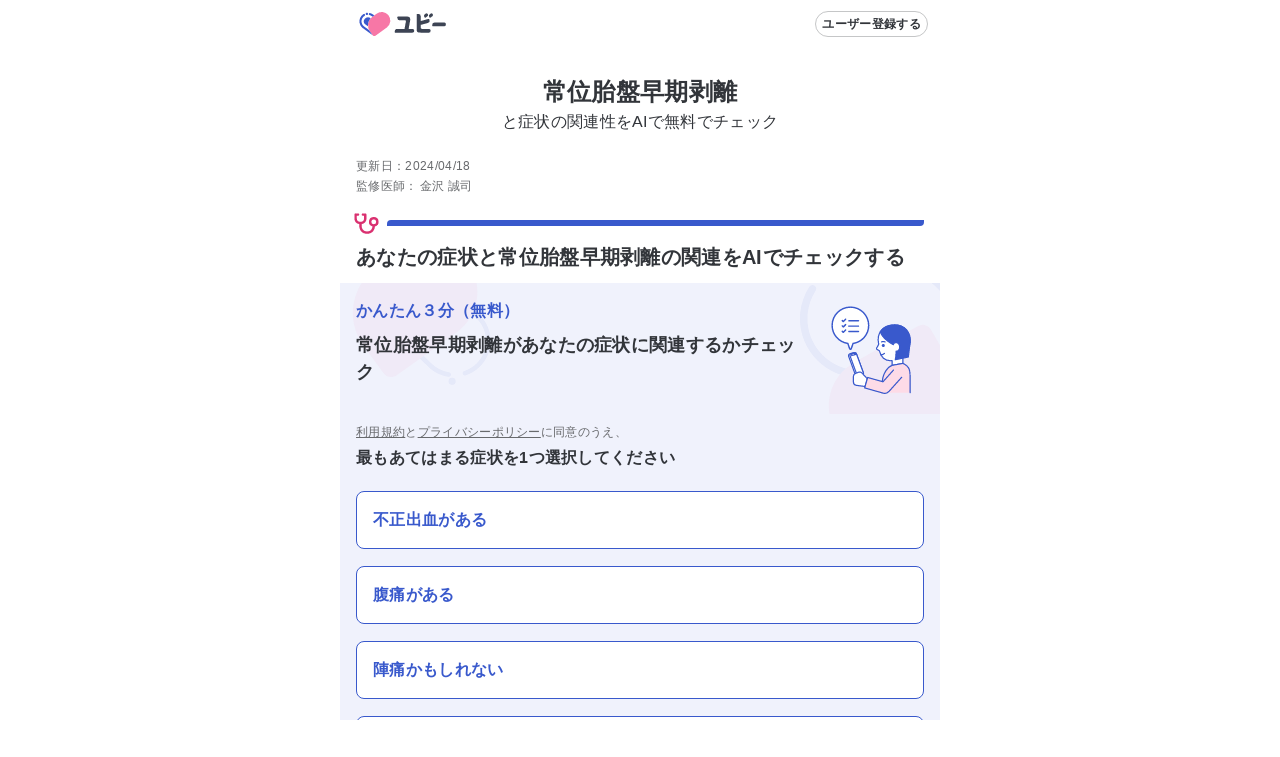

--- FILE ---
content_type: text/html; charset=utf-8
request_url: https://ubie.app/lp/search/placental-abruption-d5467
body_size: 14548
content:
<!DOCTYPE html><html lang="ja"><head><meta charSet="utf-8"/><meta name="viewport" content="viewport-fit=cover,width=device-width,initial-scale=1.0,minimum-scale=1.0"/><link rel="alternate" hrefLang="ja-JP" href="https://ubie.app/lp/search/placental-abruption-d5467"/><meta name="twitter:card" content="summary_large_image"/><meta name="twitter:site" content="@ubie_app"/><meta property="og:url" content="https://ubie.app/lp/search/placental-abruption-d5467"/><meta property="og:type" content="website"/><meta property="og:image:alt" content="og image"/><meta property="og:site_name" content="症状検索エンジン「ユビー」 by Ubie"/><link rel="canonical" href="https://ubie.app/lp/search/placental-abruption-d5467"/><script type="application/ld+json">{"@context":"https://schema.org/","@type":"MobileApplication","name":"症状検索エンジン「ユビー」","operatingSystem":"iOS","downloadUrl":"https://apps.apple.com/jp/app/id1573213207?mt=8","applicationCategory":"HealthApplication","price":"0.00","priceCurrency":"JPY"}</script><script type="application/ld+json">{"@context":"https://schema.org/","@type":"MobileApplication","name":"症状検索エンジン「ユビー」","operatingSystem":"Android","downloadUrl":"https://play.google.com/store/apps/details?id=app.ubie","applicationCategory":"HealthApplication","price":"0.00","priceCurrency":"JPY"}</script><title>「常位胎盤早期剥離」とあなたの症状との関連性をAIで無料チェック</title><meta name="robots" content="index,follow"/><meta name="googlebot" content="index,follow"/><meta name="description" content="【常位胎盤早期剥離】とあなたの症状との関連性をチェック。病院、診療科や対処法をAIが提案。原因や初期症状もご紹介。現役医師作成の症状検索エンジン「ユビー」"/><meta property="og:title" content="「常位胎盤早期剥離」とあなたの症状との関連性をAIで無料チェック"/><meta property="og:description" content="【常位胎盤早期剥離】とあなたの症状との関連性をチェック。病院、診療科や対処法をAIが提案。原因や初期症状もご紹介。現役医師作成の症状検索エンジン「ユビー」"/><meta property="og:image" content="https://res.cloudinary.com/ubie/image/upload/c_fit,co_rgb:2a2f39,g_center,l_text:notosans-jp.otf_64:%E5%B8%B8%E4%BD%8D%E8%83%8E%E7%9B%A4%E6%97%A9%E6%9C%9F%E5%89%A5%E9%9B%A2,w_1000/v1630480938/ogp-disease-lp.png"/><meta name="keywords" content="常位胎盤早期剥離,症状,原因,痛み"/><script type="application/ld+json">{
    "@context": "https://schema.org/",
    "@type": "FAQPage",
    "mainEntity": [
  {
      "@type": "Question",
      "name": "常位胎盤早期剥離とは",
      "acceptedAnswer": {
        "@type": "Answer",
        "text": "胎児が産まれる前に胎盤が剥がれてしまう状態です。強い腹痛、お腹がずっと硬い、出血などの症状を認めます。この状態が続くと胎児へ適切に血液を送れなくなります。<br><a href=https://ubie.app/lp/search/placental-abruption-d5467>>>詳しくはこちら</a>"
      }
  },{
      "@type": "Question",
      "name": "常位胎盤早期剥離の対処法",
      "acceptedAnswer": {
        "@type": "Answer",
        "text": "重症になると母児ともに危険な状態になる可能性があるので、症状が改善しない場合はすぐにかかりつけ産婦人科に連絡してください。<br><a href=https://ubie.app/lp/search/placental-abruption-d5467>>>詳しくはこちら</a>"
      }
  },{
      "@type": "Question",
      "name": "常位胎盤早期剥離について「ユビー」でわかること",
      "acceptedAnswer": {
        "@type": "Answer",
        "text": "本サービスではいくつかの質問に答えると、次の内容を確認することができます<br><ul><li>症状の原因と特定の病気との関連性</li><li>症状に対して適切な診療科</li><li>症状に関するおすすめの医療機関</li></ul><br><a href=https://ubie.app/lp/search/placental-abruption-d5467>>>詳しくはこちら</a>"
      }
  }]
  }</script><script type="application/ld+json">{"@context":"https://schema.org","@type":"MedicalWebPage","about":{"@type":"MedicalCondition"},"audience":{"@type":"Patient"},"reviewedBy":{"@type":"Person","affiliation":{"@type":"Organization","address":"","name":"","telephone":"","url":""},"name":"金沢 誠司","image":{"@type":"ImageObject","caption":"https://ubie.app/static/doctor-photos/金沢 誠司.png"},"description":"新潟大学医学部卒。東北大学大学院医学系研究科で医学博士を取得。\r\n東京都立多摩総合医療センター、国立成育医療研究センターなど総合周産期センターの最前線で母体救命、胎児診療、臨床研究に従事。\r\n現在は、Ubie株式会社で医療×AIプロダクトを開発しながら、FMC東京クリニックにおいて胎児超音波や出生前相談外来を、東京フェリシアレディースクリニックなどにおいて産婦人科診療全般を担当している。","honorificPrefix":"Dr"},"specialty":"https://schema.org/Gynecologic","publisher":{"@type":"Organization","name":"Ubie株式会社","logo":{"@type":"ImageObject","url":"https://ubie.app/_next/image?url=%2Fassets%2Fimg%2Fheader-logo.png&w=256&q=75"}},"datePublished":"2022-02-15T00:00:00.000Z","dateModified":"2024-04-18T00:00:00.000Z"}</script><link rel="preload" as="image" imageSrcSet="/_next/image?url=%2Fassets%2Fimg%2Flp%2Flp_app_banner.png&amp;w=640&amp;q=75 640w, /_next/image?url=%2Fassets%2Fimg%2Flp%2Flp_app_banner.png&amp;w=750&amp;q=75 750w, /_next/image?url=%2Fassets%2Fimg%2Flp%2Flp_app_banner.png&amp;w=828&amp;q=75 828w, /_next/image?url=%2Fassets%2Fimg%2Flp%2Flp_app_banner.png&amp;w=1080&amp;q=75 1080w, /_next/image?url=%2Fassets%2Fimg%2Flp%2Flp_app_banner.png&amp;w=1200&amp;q=75 1200w, /_next/image?url=%2Fassets%2Fimg%2Flp%2Flp_app_banner.png&amp;w=1920&amp;q=75 1920w, /_next/image?url=%2Fassets%2Fimg%2Flp%2Flp_app_banner.png&amp;w=2048&amp;q=75 2048w, /_next/image?url=%2Fassets%2Fimg%2Flp%2Flp_app_banner.png&amp;w=3840&amp;q=75 3840w" imageSizes="100vw" fetchpriority="high"/><meta name="next-head-count" content="23"/><meta name="application-name" content="症状検索エンジン「ユビー」 by Ubie"/><meta name="apple-mobile-web-app-title" content="症状検索エンジン「ユビー」 by Ubie"/><meta name="theme-color" content="#FFFFFF"/><link rel="icon" href="/favicon.ico"/><link rel="apple-touch-icon" sizes="192x192" href="/assets/img/favicons/icon-192x192.png"/><link rel="manifest" href="/manifest.json"/><link rel="preload" as="style" href="https://fonts.ubie.app/UDShinGoPr6N/fonts.min.css?v20220126"/><style></style>
                      <link
                        rel="stylesheet"
                        href="https://fonts.ubie.app/UDShinGoPr6N/fonts.min.css?v20220126"
                        media="print"
                        onload="this.media = 'all';"
                      />
                      <style></style><link rel="preload" href="/_next/static/css/70ecf0c4f7917af4.css" as="style"/><link rel="stylesheet" href="/_next/static/css/70ecf0c4f7917af4.css" data-n-g=""/><link rel="preload" href="/_next/static/css/288cb0255026b029.css" as="style"/><link rel="stylesheet" href="/_next/static/css/288cb0255026b029.css" data-n-p=""/><link rel="preload" href="/_next/static/css/def82bcaf09d7e14.css" as="style"/><link rel="stylesheet" href="/_next/static/css/def82bcaf09d7e14.css" data-n-p=""/><noscript data-n-css=""></noscript><script defer="" nomodule="" src="/_next/static/chunks/polyfills-42372ed130431b0a.js"></script><script src="/_next/static/chunks/webpack-ede20f1c86aafc10.js" defer=""></script><script src="/_next/static/chunks/framework-e13fbfbd1a014096.js" defer=""></script><script src="/_next/static/chunks/main-1a0df7c749764cf7.js" defer=""></script><script src="/_next/static/chunks/pages/_app-5b70cc5df085a794.js" defer=""></script><script src="/_next/static/chunks/53786-e7c455deb6ce6ac2.js" defer=""></script><script src="/_next/static/chunks/83944-5e9e111bd524cfc8.js" defer=""></script><script src="/_next/static/chunks/84659-3f6fb829167fbf29.js" defer=""></script><script src="/_next/static/chunks/19412-0028823e9b4689b0.js" defer=""></script><script src="/_next/static/chunks/92592-43f21a03f748dc15.js" defer=""></script><script src="/_next/static/chunks/35625-917bb449a834348d.js" defer=""></script><script src="/_next/static/chunks/74298-9b8bd6ca8839dba4.js" defer=""></script><script src="/_next/static/chunks/79731-88e474536d9b18f8.js" defer=""></script><script src="/_next/static/chunks/3416-88af32eae23484ec.js" defer=""></script><script src="/_next/static/chunks/15993-b0bb0615da6c9e7a.js" defer=""></script><script src="/_next/static/chunks/99811-69950bf5ebb69056.js" defer=""></script><script src="/_next/static/chunks/78896-4d52196e8e1b9007.js" defer=""></script><script src="/_next/static/chunks/69580-6906e2adb8509ef6.js" defer=""></script><script src="/_next/static/chunks/85577-0a83a61a43d0e0a1.js" defer=""></script><script src="/_next/static/chunks/pages/lp/search/%5Blp_id%5D-0eeb1ea31701c200.js" defer=""></script><script src="/_next/static/cc0rhdazHhXBbrkqYIzbH/_buildManifest.js" defer=""></script><script src="/_next/static/cc0rhdazHhXBbrkqYIzbH/_ssgManifest.js" defer=""></script></head><body><div id="__next"><div class="MedicoRoot_layoutDefault__R1JZR" id="appRoot"><main tabindex="-1"><div><div class="Header_intersection__R1mRI"></div><header class="Header_header__6m8dW"><div class="HeaderLogo_wrapper__8_Yo7"><a data-prefetch="false" href="/"><svg width="102" height="40" fill="none" xmlns="http://www.w3.org/2000/svg" role="img" aria-label="ユビー"><path d="M14.9 8.654a1.227 1.227 0 1 0 0 2.454 1.227 1.227 0 0 0 0-2.454Z" fill="#3959CC"></path><path d="m24.68 9.662-4.392 3.19a10.505 10.505 0 0 0-2.324 14.673l2.536 3.49a2.334 2.334 0 0 0 3.26.516l11.002-7.993a8.577 8.577 0 0 0 1.897-11.98A8.576 8.576 0 0 0 24.68 9.663Z" fill="#F777A6"></path><path d="M17.573 11.103c.77.206 1.495.552 2.138 1.023l.793.57 1.766-1.284-1.345-.966A8.485 8.485 0 0 0 18.104 9.1a1.036 1.036 0 1 0-.531 2.003ZM20.5 31.015l-2.536-3.49a10.571 10.571 0 0 1-.88-1.442l-4.935-3.57a6.417 6.417 0 0 1 .418-10.67 1.036 1.036 0 0 0-1.082-1.768 8.493 8.493 0 0 0-.553 14.116l9.79 7.082a2.341 2.341 0 0 1-.223-.258Z" fill="#3959CC"></path><path d="m18.645 14.332-.357-.256a3.933 3.933 0 0 0-2.356-.771 4.031 4.031 0 0 0-3.252 1.654 4.01 4.01 0 0 0 .88 5.596l.002.001 2.44 1.765a10.517 10.517 0 0 1 2.643-7.989Z" fill="#3959CC"></path><path d="m73.591 9.72-.803.584a1.922 1.922 0 0 0-.425 2.684l.463.639a.426.426 0 0 0 .597.094l2.013-1.462a1.57 1.57 0 0 0 .347-2.192 1.569 1.569 0 0 0-2.192-.347ZM91.863 18.496s-8.306.002-8.42.008h-.851a2.32 2.32 0 0 0-2.32 2.32v.953a.516.516 0 0 0 .515.515h11.076c.538 0 2.057 0 2.057-1.86 0-1.911-1.494-1.936-2.057-1.936ZM60.36 24.896l-3.667.002a.058.058 0 0 1-.045-.02.059.059 0 0 1-.013-.049l1.5-8.348c.063-.401.095-.806.098-1.212 0-1.77-1.091-2.714-2.885-2.714l-9.475-.002a.519.519 0 0 0-.52.519v.96a2.336 2.336 0 0 0 2.336 2.335l5.454-.007c.533 0 .8.121.8.727 0 .116-1.267 7.118-1.383 7.764a.058.058 0 0 1-.058.047l-7.402-.007c-.125 0-.25.01-.374.03a1.8 1.8 0 0 0-.995.414 2.332 2.332 0 0 0-.967 1.892v.96a.518.518 0 0 0 .52.518l17.076-.002a1.904 1.904 0 0 0 1.904-1.903 1.904 1.904 0 0 0-1.904-1.904ZM78.498 9.72l-.803.584a1.922 1.922 0 0 0-.426 2.684l.464.639a.427.427 0 0 0 .597.094l2.013-1.462a1.569 1.569 0 0 0 .347-2.192 1.568 1.568 0 0 0-2.192-.347Z" fill="#3D4454"></path><path d="M76.77 24.923s-3.882.004-3.926.007c-4.116.026-4.102.033-4.102-2.06v-1.916a.06.06 0 0 1 .043-.057l7.075-1.92a2.292 2.292 0 0 0 1.635-2.795l-.235-.901a.508.508 0 0 0-.62-.364l-2.184.57-.001-.005-.448.121-.23.06c-.016.004-.031.01-.047.015l-4.914 1.326a.057.057 0 0 1-.051-.01.058.058 0 0 1-.023-.047v-4.624a2.445 2.445 0 0 0-2.445-2.445h-1.004a.543.543 0 0 0-.543.544v3.166l.002 10.102c0 5-.667 5 8.162 5h3.856a1.884 1.884 0 0 0 1.884-1.884 1.883 1.883 0 0 0-1.884-1.883Z" fill="#3D4454"></path></svg></a></div><div class="Header_headerRenderRightArea__nL8gd"><button type="button" class="Button_button__C8cHW Button_secondary__gXy4e Button_small__gpCcV" style="--margin-top:0;--margin-right:0;--margin-bottom:0;--margin-left:0;--white-space:normal" aria-disabled="false"><span class="Button_label__39dgN"><span class="Button_children__iIojF">ユーザー登録する</span></span></button></div></header><div class="LpAppInstallAppeal_root__6bcq1"><a href="https://ubie.go.link/link?adj_t=1bgslcuq" target="_blank" rel="noopener nofollow"><img alt="気になる症状はユビーアプリで簡単チェック" fetchpriority="high" decoding="async" data-nimg="fill" style="position:absolute;height:100%;width:100%;left:0;top:0;right:0;bottom:0;color:transparent" sizes="100vw" srcSet="/_next/image?url=%2Fassets%2Fimg%2Flp%2Flp_app_banner.png&amp;w=640&amp;q=75 640w, /_next/image?url=%2Fassets%2Fimg%2Flp%2Flp_app_banner.png&amp;w=750&amp;q=75 750w, /_next/image?url=%2Fassets%2Fimg%2Flp%2Flp_app_banner.png&amp;w=828&amp;q=75 828w, /_next/image?url=%2Fassets%2Fimg%2Flp%2Flp_app_banner.png&amp;w=1080&amp;q=75 1080w, /_next/image?url=%2Fassets%2Fimg%2Flp%2Flp_app_banner.png&amp;w=1200&amp;q=75 1200w, /_next/image?url=%2Fassets%2Fimg%2Flp%2Flp_app_banner.png&amp;w=1920&amp;q=75 1920w, /_next/image?url=%2Fassets%2Fimg%2Flp%2Flp_app_banner.png&amp;w=2048&amp;q=75 2048w, /_next/image?url=%2Fassets%2Fimg%2Flp%2Flp_app_banner.png&amp;w=3840&amp;q=75 3840w" src="/_next/image?url=%2Fassets%2Fimg%2Flp%2Flp_app_banner.png&amp;w=3840&amp;q=75"/></a></div><article class="lp_id_LpSearchBody__M_NgY"><div><div class="LandingPageTitle_site-description__zeLio"><h1><span class="LandingPageTitle_site-description__title_generalName__l_fNv">常位胎盤早期剥離</span><br/><span class="LandingPageTitle_site-description__title_template__Mv4jh">と症状の関連性をAIで無料でチェック</span></h1></div><div class="lp_id_Signature__tmw5_" data-nosnippet="true"><p>更新日：<!-- -->2024/04/18</p><div class="lp_id_Signature__doctor__oSbNg"><div class="lp_id_key__r8Ue5">監修医師：</div><div><span>金沢 誠司</span></div></div></div><section class="lp_id_Section__veVt2"><div class="lp_id_Section__line__h4FFl"><svg xmlns="http://www.w3.org/2000/svg" width="1em" height="1em" fill="none" viewBox="0 0 24 24" class="lp_id_Section__icon__ktJq_"><path fill="currentColor" fill-rule="evenodd" d="M6 5a1 1 0 0 1-1 1H4v2c0 1.123.317 1.835.761 2.27.449.437 1.167.73 2.239.73 1.05 0 1.772-.31 2.23-.77.46-.458.77-1.18.77-2.23V6H9a1 1 0 0 1 0-2h2q.052 0 .102.005A1 1 0 0 1 12 5v3c0 1.45-.44 2.728-1.355 3.645-.7.699-1.609 1.12-2.645 1.28v1.36c0 1.25.362 2.435 1.074 3.289C9.764 18.4 10.848 19 12.5 19s2.737-.6 3.426-1.426c.6-.72.952-1.676 1.047-2.707A4.002 4.002 0 0 1 18 7a4 4 0 0 1 .979 7.88c-.102 1.417-.574 2.844-1.517 3.975C16.363 20.172 14.698 21 12.5 21s-3.863-.828-4.962-2.145C6.463 17.565 6 15.893 6 14.285V12.93c-1.023-.149-1.932-.542-2.636-1.23C2.433 10.79 2 9.502 2 8V5a.997.997 0 0 1 1-1h2a1 1 0 0 1 1 1m12 8a2 2 0 1 0 0-4 2 2 0 0 0 0 4" clip-rule="evenodd"></path></svg><span class="lp_id_Section__line_blue__yukas"></span></div><h2 id="toc-symptom-check" class="lp_id_Section__title__5XA9e">あなたの症状と常位胎盤早期剥離の関連をAIでチェックする</h2><div class="lp_id_interviewSection__bJWg8"><div class="QaIntroductionBanner_banner__T9_E9"><p class="QaIntroductionBanner_copy__a7kmU" data-nosnippet="true">かんたん３分（無料）</p><h3 class="QaIntroductionBanner_introduction__5Aqf_">常位胎盤早期剥離<!-- -->があなたの症状に関連するかチェック</h3><div class="QaIntroductionBanner_image__f8m81"><span style="box-sizing:border-box;display:inline-block;overflow:hidden;width:initial;height:initial;background:none;opacity:1;border:0;margin:0;padding:0;position:relative;max-width:100%"><span style="box-sizing:border-box;display:block;width:initial;height:initial;background:none;opacity:1;border:0;margin:0;padding:0;max-width:100%"><img style="display:block;max-width:100%;width:initial;height:initial;background:none;opacity:1;border:0;margin:0;padding:0" alt="" aria-hidden="true" src="data:image/svg+xml,%3csvg%20xmlns=%27http://www.w3.org/2000/svg%27%20version=%271.1%27%20width=%27100%27%20height=%27100%27/%3e"/></span><img alt="interview" src="[data-uri]" decoding="async" data-nimg="intrinsic" style="position:absolute;top:0;left:0;bottom:0;right:0;box-sizing:border-box;padding:0;border:none;margin:auto;display:block;width:0;height:0;min-width:100%;max-width:100%;min-height:100%;max-height:100%"/><noscript><img alt="interview" loading="lazy" decoding="async" data-nimg="intrinsic" style="position:absolute;top:0;left:0;bottom:0;right:0;box-sizing:border-box;padding:0;border:none;margin:auto;display:block;width:0;height:0;min-width:100%;max-width:100%;min-height:100%;max-height:100%" srcSet="/_next/static/media/woman_check.145dbc34.svg 1x, /_next/static/media/woman_check.145dbc34.svg 2x" src="/_next/static/media/woman_check.145dbc34.svg"/></noscript></span></div></div><div class="lp_id_interviewSection__choice__SfPyH"><span class="lp_id_privacy-policy__4hhdu" data-nosnippet="true"><a data-prefetch="false" href="/terms">利用規約</a>と<a data-prefetch="false" href="/policy">プライバシーポリシー</a>に同意のうえ、</span><h3 class="lp_id_question-text__6p_Kz">最もあてはまる症状を1つ選択してください</h3><button type="button" class="AutoActionButton_btn__8Tdf8 AutoActionButton_link__Y802L">不正出血がある</button><button type="button" class="AutoActionButton_btn__8Tdf8 AutoActionButton_link__Y802L">腹痛がある</button><button type="button" class="AutoActionButton_btn__8Tdf8 AutoActionButton_link__Y802L">陣痛かもしれない</button><button type="button" class="AutoActionButton_btn__8Tdf8 AutoActionButton_link__Y802L">お腹が張る（妊娠中）</button><div class="lp_id_LpSearchComponent__Other__Container__TFDa2"><div class="lp_id_LpSearchComponent__Other__Line__sC4Ax"></div><div class="lp_id_LpSearchComponent__Other__Text__m__Wj">当てはまる症状がない方は</div><div class="lp_id_LpSearchComponent__Other__Line__sC4Ax"></div></div><button type="button" class="AutoActionButton_btn__8Tdf8 AutoActionButton_link__Y802L">気になる症状を入力する</button><div class="lp_id_LpSearchComponent__Other__Container__TFDa2"><div class="lp_id_LpSearchComponent__Other__Line__sC4Ax"></div><div class="lp_id_LpSearchComponent__Other__Text__m__Wj">何科に関連するかを知りたい方は</div><div class="lp_id_LpSearchComponent__Other__Line__sC4Ax"></div></div><button type="button" class="AutoActionButton_btn__8Tdf8 AutoActionButton_link__Y802L">常位胎盤早期剥離<!-- -->が何科に関連するか調べる</button></div></div></section></div><div class="lp_id_NavSection__2LVjX"><nav class="LpTableOfContents_TableOfContents__WLoXw"><h2 class="Text_text__84dTy Text_xs__4Kn_n Text_heading__kp1uy Text_default__ckfdM" style="--text-color:var(--color-text-link-sub)">目次</h2><ul class="LpTableOfContents_TableOfContentsList__E2MBe"></ul></nav></div><div class="lp_id_LpNavigation__y_nZZ lp_id_NavSection__2LVjX"><nav class="LpNavigation_LpNavigation__rxcJ6 headerShadow"><ul class="LpNavigation_LpNavigationList__XslfQ"><li class="LpNavigation_LpNavigationRow__Jx00m"><a href="#toc-disease-app-feature"><p class="Text_text__84dTy Text_sm__mlbBP Text_button__B7Cn_ Text_default__ckfdM" style="--text-color:var(--color-text-link-sub)">症状をチェック</p></a></li><li class="LpNavigation_LpNavigationRow__Jx00m"><a href="#toc-disease"><p class="Text_text__84dTy Text_sm__mlbBP Text_button__B7Cn_ Text_default__ckfdM" style="--text-color:var(--color-text-link-sub)">病気について</p></a></li></ul><div style="transform:translateX(0%);width:50%" class="LpNavigation_LpNavigationBar__M4O5P"></div></nav></div><div class="lp_id_NavSection__2LVjX"><section class="DiseaseLpAppFeatureSection_container__pRYo0"><h2 id="toc-disease-app-feature" class="DiseaseLpAppFeatureSection_title__v2l9d">常位胎盤早期剥離について「ユビー」でわかること</h2><div class="DiseaseLpAppFeatureSection_description__cVsuF">質問に答えるだけで</div><div class="DiseaseLpAppFeatureSection_featureSection__3jdzv"><div class="DiseaseLpAppFeatureSection_icon__gPgSA"><span style="box-sizing:border-box;display:inline-block;overflow:hidden;width:initial;height:initial;background:none;opacity:1;border:0;margin:0;padding:0;position:relative;max-width:100%"><span style="box-sizing:border-box;display:block;width:initial;height:initial;background:none;opacity:1;border:0;margin:0;padding:0;max-width:100%"><img style="display:block;max-width:100%;width:initial;height:initial;background:none;opacity:1;border:0;margin:0;padding:0" alt="" aria-hidden="true" src="data:image/svg+xml,%3csvg%20xmlns=%27http://www.w3.org/2000/svg%27%20version=%271.1%27%20width=%2780%27%20height=%2780%27/%3e"/></span><img alt="featureFeelingIcon" src="[data-uri]" decoding="async" data-nimg="intrinsic" style="position:absolute;top:0;left:0;bottom:0;right:0;box-sizing:border-box;padding:0;border:none;margin:auto;display:block;width:0;height:0;min-width:100%;max-width:100%;min-height:100%;max-height:100%"/><noscript><img alt="featureFeelingIcon" loading="lazy" decoding="async" data-nimg="intrinsic" style="position:absolute;top:0;left:0;bottom:0;right:0;box-sizing:border-box;padding:0;border:none;margin:auto;display:block;width:0;height:0;min-width:100%;max-width:100%;min-height:100%;max-height:100%" srcSet="/_next/static/media/top_feature_feeling_icon.1f6d7707.svg 1x, /_next/static/media/top_feature_feeling_icon.1f6d7707.svg 2x" src="/_next/static/media/top_feature_feeling_icon.1f6d7707.svg"/></noscript></span></div><div class="DiseaseLpAppFeatureSection_message__YG_iE"><span>常位胎盤早期剥離に</span><span class="DiseaseLpAppFeatureSection_emphasizedText__sQnZk">関連する症状</span><span>がわかる</span></div></div><div class="DiseaseLpAppFeatureSection_featureSection__3jdzv"><div class="DiseaseLpAppFeatureSection_icon__gPgSA"><span style="box-sizing:border-box;display:inline-block;overflow:hidden;width:initial;height:initial;background:none;opacity:1;border:0;margin:0;padding:0;position:relative;max-width:100%"><span style="box-sizing:border-box;display:block;width:initial;height:initial;background:none;opacity:1;border:0;margin:0;padding:0;max-width:100%"><img style="display:block;max-width:100%;width:initial;height:initial;background:none;opacity:1;border:0;margin:0;padding:0" alt="" aria-hidden="true" src="data:image/svg+xml,%3csvg%20xmlns=%27http://www.w3.org/2000/svg%27%20version=%271.1%27%20width=%2780%27%20height=%2780%27/%3e"/></span><img alt="featureHospitalIcon" src="[data-uri]" decoding="async" data-nimg="intrinsic" style="position:absolute;top:0;left:0;bottom:0;right:0;box-sizing:border-box;padding:0;border:none;margin:auto;display:block;width:0;height:0;min-width:100%;max-width:100%;min-height:100%;max-height:100%"/><noscript><img alt="featureHospitalIcon" loading="lazy" decoding="async" data-nimg="intrinsic" style="position:absolute;top:0;left:0;bottom:0;right:0;box-sizing:border-box;padding:0;border:none;margin:auto;display:block;width:0;height:0;min-width:100%;max-width:100%;min-height:100%;max-height:100%" srcSet="/_next/static/media/top_feature_hospital_icon.5440b196.svg 1x, /_next/static/media/top_feature_hospital_icon.5440b196.svg 2x" src="/_next/static/media/top_feature_hospital_icon.5440b196.svg"/></noscript></span></div><div class="DiseaseLpAppFeatureSection_message__YG_iE"><span>常位胎盤早期剥離に関する、適切な</span><span class="DiseaseLpAppFeatureSection_emphasizedText__sQnZk">診療科、近所の病院・クリニック</span><span>がみつかる</span></div></div><div class="DiseaseLpAppFeatureSection_featureSection__3jdzv"><div class="DiseaseLpAppFeatureSection_icon__gPgSA"><span style="box-sizing:border-box;display:inline-block;overflow:hidden;width:initial;height:initial;background:none;opacity:1;border:0;margin:0;padding:0;position:relative;max-width:100%"><span style="box-sizing:border-box;display:block;width:initial;height:initial;background:none;opacity:1;border:0;margin:0;padding:0;max-width:100%"><img style="display:block;max-width:100%;width:initial;height:initial;background:none;opacity:1;border:0;margin:0;padding:0" alt="" aria-hidden="true" src="data:image/svg+xml,%3csvg%20xmlns=%27http://www.w3.org/2000/svg%27%20version=%271.1%27%20width=%2780%27%20height=%2780%27/%3e"/></span><img alt="featureDoctorIcon" src="[data-uri]" decoding="async" data-nimg="intrinsic" style="position:absolute;top:0;left:0;bottom:0;right:0;box-sizing:border-box;padding:0;border:none;margin:auto;display:block;width:0;height:0;min-width:100%;max-width:100%;min-height:100%;max-height:100%"/><noscript><img alt="featureDoctorIcon" loading="lazy" decoding="async" data-nimg="intrinsic" style="position:absolute;top:0;left:0;bottom:0;right:0;box-sizing:border-box;padding:0;border:none;margin:auto;display:block;width:0;height:0;min-width:100%;max-width:100%;min-height:100%;max-height:100%" srcSet="/_next/static/media/top_feature_doctor_icon.8e296104.svg 1x, /_next/static/media/top_feature_doctor_icon.8e296104.svg 2x" src="/_next/static/media/top_feature_doctor_icon.8e296104.svg"/></noscript></span></div><div><div class="DiseaseLpAppFeatureSection_message__YG_iE"><span class="DiseaseLpAppFeatureSection_emphasizedText__sQnZk">回答結果を医療機関に連携</span><span>できるから、診療がスムーズ</span></div><div class="DiseaseLpAppFeatureSection_note__IwWAU">※一部の医療機関で対応</div></div></div><div class="Box_box__JPvw_" style="--padding-top:0;--padding-right:0;--padding-bottom:0;--padding-left:0;--margin-top:var(--size-spacing-md);--margin-right:0;--margin-bottom:0;--margin-left:0;--radius:0;--text-color:inherit;--border-width:0px;--background-color:transparent;--width:auto;--min-width:auto;--max-width:none"><button type="button" class="Button_button__C8cHW Button_primary__u_ruG Button_large__highU Button_block__ylPyr" style="--margin-top:0;--margin-right:0;--margin-bottom:0;--margin-left:0;--white-space:normal" aria-disabled="false"><span class="Button_label__39dgN"><span class="Button_children__iIojF">症状チェックを開始する（無料）</span></span></button></div><div class="Covid19Link_covid19__arQ02"><p>※コロナの症状を確認したい方は<a data-prefetch="false" href="/lp/covid19">コロナ症状チェック</a>から</p></div></section></div><div class="lp_id_NavSection__2LVjX"><section class="DiseaseMultiScaleSection_container__gYVhZ"><h2 class="DiseaseMultiScaleSection_title___Kcbd">常位胎盤早期剥離と特に関連する症状について</h2><p class="DiseaseMultiScaleSection_description__t6AAU">次のような症状がある方はご注意ください。</p><div><div class="DiseaseMultiScaleSection_section__lns9R"><h3 class="DiseaseMultiScaleSection_heading__5sjXe">生理ではないのに、腟から出血または茶色・ピンク色のおりものがある</h3><dl class="DiseaseMultiScaleSection_list__71pE1"><dt><span>症状の頻度</span></dt><dd>年に数回程度は同じような症状がある</dd><dt><span>症状の経過</span></dt><dd>改善も悪化もしていない</dd><dt><span>自覚した時期</span></dt><dd>1日以内から</dd></dl></div><div class="DiseaseMultiScaleSection_section__lns9R"><h3 class="DiseaseMultiScaleSection_heading__5sjXe">お腹の痛みがある</h3><dl class="DiseaseMultiScaleSection_list__71pE1"><dt><span>症状の程度</span></dt><dd>日常生活に支障が出る程度に痛む</dd><dt><span>症状の出方</span></dt><dd>全く前ぶれもなく、ある瞬間から激しい症状が出現した</dd></dl></div><div class="DiseaseMultiScaleSection_section__lns9R"><h3 class="DiseaseMultiScaleSection_heading__5sjXe">脈がはやい(15秒で25回以上)</h3><dl class="DiseaseMultiScaleSection_list__71pE1"><dt><span>症状の頻度</span></dt><dd>初めての症状である</dd><dt><span>自覚した時期</span></dt><dd>1-7日前から</dd></dl></div></div></section><section class="Section_Section__mCDkP DiseaseOverviewSection_wrapper__wmNUs"><div class="Section_Section__line__SFKcb"><svg xmlns="http://www.w3.org/2000/svg" width="1em" height="1em" fill="none" viewBox="0 0 24 24" class="Section_Section__icon__4LQTG"><path fill="currentColor" fill-rule="evenodd" d="M6 5a1 1 0 0 1-1 1H4v2c0 1.123.317 1.835.761 2.27.449.437 1.167.73 2.239.73 1.05 0 1.772-.31 2.23-.77.46-.458.77-1.18.77-2.23V6H9a1 1 0 0 1 0-2h2q.052 0 .102.005A1 1 0 0 1 12 5v3c0 1.45-.44 2.728-1.355 3.645-.7.699-1.609 1.12-2.645 1.28v1.36c0 1.25.362 2.435 1.074 3.289C9.764 18.4 10.848 19 12.5 19s2.737-.6 3.426-1.426c.6-.72.952-1.676 1.047-2.707A4.002 4.002 0 0 1 18 7a4 4 0 0 1 .979 7.88c-.102 1.417-.574 2.844-1.517 3.975C16.363 20.172 14.698 21 12.5 21s-3.863-.828-4.962-2.145C6.463 17.565 6 15.893 6 14.285V12.93c-1.023-.149-1.932-.542-2.636-1.23C2.433 10.79 2 9.502 2 8V5a.997.997 0 0 1 1-1h2a1 1 0 0 1 1 1m12 8a2 2 0 1 0 0-4 2 2 0 0 0 0 4" clip-rule="evenodd"></path></svg><span class="Section_Section__line_blue__NVfjo"></span></div><h2 id="toc-disease" class="Section_Section__title__P7rb7 Section_Section__title_divider__FyJia">常位胎盤早期剥離とはどんな病気ですか？</h2><div class="DiseaseOverviewSection_body__23I3G"><div class="DiseaseMarkdownContent_containerForFallbackText__N3iH1"><p>胎児が産まれる前に胎盤が剥がれてしまう状態です。強い腹痛、お腹がずっと硬い、出血などの症状を認めます。この状態が続くと胎児へ適切に血液を送れなくなります。</p></div><div><h3 id="toc-typical-symptom" class="DiseaseOverviewSection_subheading__hz92Y">常位胎盤早期剥離<!-- -->の特徴的な症状はなんですか？</h3><p>次の症状などが特徴として見られます</p><div class="DiseaseOverviewSection_similarPages__WvhQB"><ul><li class="DiseaseOverviewSection_similarPages__listitem__miB4x"><a href="/lp/search/suspected-of-improper-genital-bleeding-s667">生理のとき以外で、膣からの出血または褐色・ピンク色のおりものがある</a></li><li class="DiseaseOverviewSection_similarPages__listitem__miB4x"><a href="/lp/search/stomachache">腹痛</a></li><li class="DiseaseOverviewSection_similarPages__listitem__miB4x"><a href="/lp/search/high-blood-pressure-s454">血圧が高い</a></li><li class="DiseaseOverviewSection_similarPages__listitem__miB4x"><a href="/lp/search/tachycardia-s236">脈がはやい(15秒で25回以上)</a></li><li class="DiseaseOverviewSection_similarPages__listitem__miB4x"><a href="/lp/search/back-pain-s1163">背中の痛みがある</a></li><li class="DiseaseOverviewSection_similarPages__listitem__miB4x"><a href="/lp/search/fever">発熱</a></li><li class="DiseaseOverviewSection_similarPages__listitem__miB4x"><a href="/lp/search/seizure-attack-s276">けいれん発作があった</a></li></ul></div></div><div class="Box_box__JPvw_" style="--padding-top:0;--padding-right:0;--padding-bottom:0;--padding-left:0;--margin-top:var(--size-spacing-md);--margin-right:0;--margin-bottom:0;--margin-left:0;--radius:0;--text-color:inherit;--border-width:0px;--background-color:transparent;--width:auto;--min-width:auto;--max-width:none"><button type="button" class="Button_button__C8cHW Button_secondary__gXy4e Button_large__highU Button_block__ylPyr" style="--margin-top:0;--margin-right:0;--margin-bottom:0;--margin-left:0;--white-space:normal" aria-disabled="false"><span class="Button_label__39dgN"><span class="Button_children__iIojF">症状を詳しく調べる</span></span></button></div><h3 id="toc-treatment" class="DiseaseOverviewSection_subheading__hz92Y">常位胎盤早期剥離<!-- -->への対処法は？</h3><div class="DiseaseMarkdownContent_containerForFallbackText__N3iH1"><p>重症になると母児ともに危険な状態になる可能性があるので、症状が改善しない場合はすぐにかかりつけ産婦人科に連絡してください。</p></div><h3 id="toc-institution-search" class="DiseaseOverviewSection_subheading__hz92Y">常位胎盤早期剥離<!-- -->の専門医がいる近くの病院はありますか？</h3><a rel="nofollow" class="Button_button__C8cHW Button_secondary__gXy4e Button_large__highU Button_block__ylPyr" style="--margin-top:0;--margin-right:0;--margin-bottom:0;--margin-left:0;--white-space:normal" href="/institutions?view=list&amp;targetDisease=5467"><span class="Button_label__39dgN"><span class="Button_icon__M5xuz"><svg xmlns="http://www.w3.org/2000/svg" width="1em" height="1em" fill="none" viewBox="0 0 24 24"><path fill="currentColor" d="M13 10.5V9h1.5V7H13V5.5h-2V7H9.5v2H11v1.5z"></path><path fill="currentColor" fill-rule="evenodd" d="M4 22a2 2 0 0 1-2-2V9a2 2 0 0 1 2-2h1.5V4a2 2 0 0 1 2-2h9a2 2 0 0 1 2 2v3H20a2 2 0 0 1 2 2v11a2 2 0 0 1-2 2zM4 9h3.5V4h9v5H20v11h-4v-6a1 1 0 0 0-1-1H9a1 1 0 0 0-1 1v6H4zm6 11h4v-5h-4z" clip-rule="evenodd"></path></svg></span>常位胎盤早期剥離の専門医がいる病院を見る</span></a></div></section></div><div class="lp_id_NavSection__2LVjX"></div><section class="DiseaseLpResearchAssistanceSection_ResearchAssistanceSection__3Am_V"><div class="DiseaseLpResearchAssistanceSection_ResearchAssistanceSection__container__ObSBk"><div class="DiseaseLpResearchAssistanceSection_flexList__7pf99"><section class="DiseaseLpResearchAssistanceSection_SimilarPages__14hF8"><div class="DiseaseLpResearchAssistanceSection_SimilarPages__box__KCYoV"><h3 class="DiseaseLpResearchAssistanceSection_SimilarPages__title__qmJir">常位胎盤早期剥離と似た病気をチェック</h3><ul><li class="DiseaseLpResearchAssistanceSection_SimilarPages__listitem__iCDgO"><a href="/lp/search/threatened-abortion-d5319">切迫流産</a></li><li class="DiseaseLpResearchAssistanceSection_SimilarPages__listitem__iCDgO"><a href="/lp/search/uterine-contractions-d11010">陣痛</a></li><li class="DiseaseLpResearchAssistanceSection_SimilarPages__listitem__iCDgO"><a href="/lp/search/chorioamnionitis-d5453">絨毛膜羊膜炎</a></li><li class="DiseaseLpResearchAssistanceSection_SimilarPages__listitem__iCDgO"><a href="/lp/search/premature-rupture-of-membranes-d5460">前期破水</a></li><li class="DiseaseLpResearchAssistanceSection_SimilarPages__listitem__iCDgO"><a href="/lp/search/preeclampsia-d11011">妊娠高血圧腎症</a></li><li class="DiseaseLpResearchAssistanceSection_SimilarPages__listitem__iCDgO"><a href="/lp/search/pregnancy-hypertension-syndrome-d211">妊娠高血圧症候群</a></li><li class="DiseaseLpResearchAssistanceSection_SimilarPages__listitem__iCDgO"><a href="/lp/search/chlamydial-infection-d81">クラミジア感染症</a></li><li class="DiseaseLpResearchAssistanceSection_SimilarPages__listitem__iCDgO"><a href="/lp/search/hellp-syndrome-d11009">ヘルプ症候群(HELLP症候群)</a></li><li class="DiseaseLpResearchAssistanceSection_SimilarPages__listitem__iCDgO"><a href="/lp/search/twin-to-twin-transfusion-syndrome-d5461">双胎間輸血症候群</a></li></ul></div></section><section class="QuestionsFromDoctors_Questions__RfNYl"><div class="QuestionsFromDoctors_Questions__box__0TNkR"><h3 class="QuestionsFromDoctors_Questions__title__WnHMW">常位胎盤早期剥離<!-- -->について<!-- -->、医師からのよくある質問</h3><ul><li class="QuestionsFromDoctors_Questions__listitem__dd5G9">妊娠中ですか？</li><li class="QuestionsFromDoctors_Questions__listitem__dd5G9">生理ではないのに腟からの出血または茶色・ピンク色のおりものがありますか？</li><li class="QuestionsFromDoctors_Questions__listitem__dd5G9">お腹の痛みがありますか？</li><li class="QuestionsFromDoctors_Questions__listitem__dd5G9">10分以内の周期で繰り返す腹痛がありますか？</li><li class="QuestionsFromDoctors_Questions__listitem__dd5G9">頻繁にお腹の張りを感じますか？</li></ul></div></section><div class="LpMedicalReviewProcessNote_medicalReviewProcess__5DAdN"><p>最新のガイドライン・医療水準を取り込んだデータベースを元に関連する病気・症状を表示しています。</p><p><a data-prefetch="false" href="/medical-review-process">信頼性の高い医療情報の提供に向けて</a></p><p><a data-prefetch="false" href="/about_datasource">ユビーに掲載している情報について</a></p></div></div></div></section><section class="lp_id_SupervisingDoctor__full__yjUlH" data-nosnippet="true"><section class="SupervisingDoctorCard_fullContainer__1wd8Y"><div class="SupervisingDoctorCard_profile__PV9vb"><span style="box-sizing:border-box;display:inline-block;overflow:hidden;width:60px;height:60px;background:none;opacity:1;border:0;margin:0;padding:0;position:relative"><img alt="監修医師の画像" src="[data-uri]" decoding="async" data-nimg="fixed" class="SupervisingDoctorCard_image__RdtAG" style="position:absolute;top:0;left:0;bottom:0;right:0;box-sizing:border-box;padding:0;border:none;margin:auto;display:block;width:0;height:0;min-width:100%;max-width:100%;min-height:100%;max-height:100%;object-fit:cover"/><noscript><img alt="監修医師の画像" loading="lazy" decoding="async" data-nimg="fixed" style="position:absolute;top:0;left:0;bottom:0;right:0;box-sizing:border-box;padding:0;border:none;margin:auto;display:block;width:0;height:0;min-width:100%;max-width:100%;min-height:100%;max-height:100%;object-fit:cover" class="SupervisingDoctorCard_image__RdtAG" srcSet="/_next/image?url=https%3A%2F%2Fubie.app%2Fstatic%2Fdoctor-photos%2F%E9%87%91%E6%B2%A2%20%E8%AA%A0%E5%8F%B8.png&amp;w=64&amp;q=75 1x, /_next/image?url=https%3A%2F%2Fubie.app%2Fstatic%2Fdoctor-photos%2F%E9%87%91%E6%B2%A2%20%E8%AA%A0%E5%8F%B8.png&amp;w=128&amp;q=75 2x" src="/_next/image?url=https%3A%2F%2Fubie.app%2Fstatic%2Fdoctor-photos%2F%E9%87%91%E6%B2%A2%20%E8%AA%A0%E5%8F%B8.png&amp;w=128&amp;q=75"/></noscript></span><div class="SupervisingDoctorCard_profile__container__4WdmX"><h3 class="SupervisingDoctorCard_profile__label__g8Lo2">監修医師</h3><div class="SupervisingDoctorCard_profile__name__BtmIk">金沢 誠司</div></div></div><div><h3 class="SupervisingDoctorCard_clinicalDepartment__title__OPnCD">診療科・専門領域</h3><ul class="SupervisingDoctorCard_clinicalDepartment__container__qPleE"><li class="SupervisingDoctorCard_clinicalDepartment__container__item__O5Nmi"><span class="SupervisingDoctorCard_clinicalDepartment__textLabel__Esx5p">産婦人科</span></li><li class="SupervisingDoctorCard_clinicalDepartment__container__item__O5Nmi"><span class="SupervisingDoctorCard_clinicalDepartment__textLabel__Esx5p">産科</span></li><li class="SupervisingDoctorCard_clinicalDepartment__container__item__O5Nmi"><span class="SupervisingDoctorCard_clinicalDepartment__textLabel__Esx5p">婦人科</span></li></ul></div><div class="SupervisingDoctorCard_profile__detail__qGHQt">新潟大学医学部卒。東北大学大学院医学系研究科で医学博士を取得。
東京都立多摩総合医療センター、国立成育医療研究センターなど総合周産期センターの最前線で母体救命、胎児診療、臨床研究に従事。
現在は、Ubie株式会社で医療×AIプロダクトを開発しながら、FMC東京クリニックにおいて胎児超音波や出生前相談外来を、東京フェリシアレディースクリニックなどにおいて産婦人科診療全般を担当している。</div><a class="Button_button__C8cHW Button_secondary__gXy4e Button_large__highU Button_block__ylPyr" style="--margin-top:0;--margin-right:0;--margin-bottom:0;--margin-left:0;--white-space:normal" href="/doctor/c547c519-3b3a-45b9-a10c-c386e4f97ecc"><span class="Button_label__39dgN">監修医師詳細</span></a></section></section><nav class="BreadCrumbText_BreadCrumb__AyqWe"><ol class="BreadCrumbText_BreadCrumb__content__m6lEt" vocab="https://schema.org/" typeof="BreadcrumbList"><li property="itemListElement" typeof="ListItem"><meta property="position" content="1"/><a data-prefetch="false" property="item" typeof="WebPage" class="" href="/"><span property="name">トップ</span></a></li><li property="itemListElement" typeof="ListItem"><meta property="position" content="2"/><svg xmlns="http://www.w3.org/2000/svg" width="1em" height="1em" fill="none" viewBox="0 0 24 24" class="BreadCrumbText_icon__5QMIM"><path fill="currentColor" fill-rule="evenodd" d="M16.884 12.884a1.25 1.25 0 0 0 0-1.768l-8-8a1.25 1.25 0 1 0-1.768 1.768L14.232 12l-7.116 7.116a1.25 1.25 0 0 0 1.768 1.768z" clip-rule="evenodd"></path></svg><a data-prefetch="false" property="item" typeof="WebPage" class="" href="/lp/disease"><span property="name">病気一覧</span></a></li><li property="itemListElement" typeof="ListItem"><meta property="position" content="3"/><svg xmlns="http://www.w3.org/2000/svg" width="1em" height="1em" fill="none" viewBox="0 0 24 24" class="BreadCrumbText_icon__5QMIM BreadCrumbText_disabled__k4X_N"><path fill="currentColor" fill-rule="evenodd" d="M16.884 12.884a1.25 1.25 0 0 0 0-1.768l-8-8a1.25 1.25 0 1 0-1.768 1.768L14.232 12l-7.116 7.116a1.25 1.25 0 0 0 1.768 1.768z" clip-rule="evenodd"></path></svg><a data-prefetch="false" aria-current="page" property="item" typeof="WebPage" class="BreadCrumbText_BreadCrumb__disabledLink__n4IB3" href="/lp/search/placental-abruption-d5467"><span property="name">常位胎盤早期剥離</span></a></li></ol></nav></article><section class="Footer_footer__3A_uC" data-nosnippet="true"><div><div><div class="SupervisorInfo_doctorAppealText___nvUz">症状検索エンジン「ユビー」は現役医師50人の監修のもと、最新かつ公知の情報をもとに開発されています。<a data-prefetch="false" class="SupervisorInfo_seeMoreLink___IIvM" href="/supervising_doctors">すべて見る</a><ul class="SupervisorInfo_doctors__JZQpH"><li><span style="box-sizing:border-box;display:inline-block;overflow:hidden;width:80px;height:80px;background:none;opacity:1;border:0;margin:0;padding:0;position:relative"><img alt="監修した医師 阿部 吉倫の写真" src="[data-uri]" decoding="async" data-nimg="fixed" style="position:absolute;top:0;left:0;bottom:0;right:0;box-sizing:border-box;padding:0;border:none;margin:auto;display:block;width:0;height:0;min-width:100%;max-width:100%;min-height:100%;max-height:100%;object-fit:cover"/><noscript><img alt="監修した医師 阿部 吉倫の写真" loading="lazy" decoding="async" data-nimg="fixed" style="position:absolute;top:0;left:0;bottom:0;right:0;box-sizing:border-box;padding:0;border:none;margin:auto;display:block;width:0;height:0;min-width:100%;max-width:100%;min-height:100%;max-height:100%;object-fit:cover" srcSet="/_next/image?url=https%3A%2F%2Fubie.app%2Fstatic%2Fdoctor-photos%2Fave.png&amp;w=96&amp;q=75 1x, /_next/image?url=https%3A%2F%2Fubie.app%2Fstatic%2Fdoctor-photos%2Fave.png&amp;w=256&amp;q=75 2x" src="/_next/image?url=https%3A%2F%2Fubie.app%2Fstatic%2Fdoctor-photos%2Fave.png&amp;w=256&amp;q=75"/></noscript></span><p class="SupervisorInfo_doctorName__Z5a0P">阿部 吉倫</p><p class="SupervisorInfo_doctorDescription__xfGS4">総合内科医</p></li><li><span style="box-sizing:border-box;display:inline-block;overflow:hidden;width:80px;height:80px;background:none;opacity:1;border:0;margin:0;padding:0;position:relative"><img alt="監修した医師 五十嵐 健史の写真" src="[data-uri]" decoding="async" data-nimg="fixed" style="position:absolute;top:0;left:0;bottom:0;right:0;box-sizing:border-box;padding:0;border:none;margin:auto;display:block;width:0;height:0;min-width:100%;max-width:100%;min-height:100%;max-height:100%;object-fit:cover"/><noscript><img alt="監修した医師 五十嵐 健史の写真" loading="lazy" decoding="async" data-nimg="fixed" style="position:absolute;top:0;left:0;bottom:0;right:0;box-sizing:border-box;padding:0;border:none;margin:auto;display:block;width:0;height:0;min-width:100%;max-width:100%;min-height:100%;max-height:100%;object-fit:cover" srcSet="/_next/image?url=https%3A%2F%2Fubie.app%2Fstatic%2Fdoctor-photos%2Figarashi.png&amp;w=96&amp;q=75 1x, /_next/image?url=https%3A%2F%2Fubie.app%2Fstatic%2Fdoctor-photos%2Figarashi.png&amp;w=256&amp;q=75 2x" src="/_next/image?url=https%3A%2F%2Fubie.app%2Fstatic%2Fdoctor-photos%2Figarashi.png&amp;w=256&amp;q=75"/></noscript></span><p class="SupervisorInfo_doctorName__Z5a0P">五十嵐 健史</p><p class="SupervisorInfo_doctorDescription__xfGS4">麻酔科医・内科医</p></li><li><span style="box-sizing:border-box;display:inline-block;overflow:hidden;width:80px;height:80px;background:none;opacity:1;border:0;margin:0;padding:0;position:relative"><img alt="監修した医師 金沢 誠司の写真" src="[data-uri]" decoding="async" data-nimg="fixed" style="position:absolute;top:0;left:0;bottom:0;right:0;box-sizing:border-box;padding:0;border:none;margin:auto;display:block;width:0;height:0;min-width:100%;max-width:100%;min-height:100%;max-height:100%;object-fit:cover"/><noscript><img alt="監修した医師 金沢 誠司の写真" loading="lazy" decoding="async" data-nimg="fixed" style="position:absolute;top:0;left:0;bottom:0;right:0;box-sizing:border-box;padding:0;border:none;margin:auto;display:block;width:0;height:0;min-width:100%;max-width:100%;min-height:100%;max-height:100%;object-fit:cover" srcSet="/_next/image?url=https%3A%2F%2Fubie.app%2Fstatic%2Fdoctor-photos%2F%E9%87%91%E6%B2%A2%20%E8%AA%A0%E5%8F%B8.png&amp;w=96&amp;q=75 1x, /_next/image?url=https%3A%2F%2Fubie.app%2Fstatic%2Fdoctor-photos%2F%E9%87%91%E6%B2%A2%20%E8%AA%A0%E5%8F%B8.png&amp;w=256&amp;q=75 2x" src="/_next/image?url=https%3A%2F%2Fubie.app%2Fstatic%2Fdoctor-photos%2F%E9%87%91%E6%B2%A2%20%E8%AA%A0%E5%8F%B8.png&amp;w=256&amp;q=75"/></noscript></span><p class="SupervisorInfo_doctorName__Z5a0P">金沢 誠司</p><p class="SupervisorInfo_doctorDescription__xfGS4">産婦人科医</p></li><li><span style="box-sizing:border-box;display:inline-block;overflow:hidden;width:80px;height:80px;background:none;opacity:1;border:0;margin:0;padding:0;position:relative"><img alt="監修した医師 山﨑 龍一の写真" src="[data-uri]" decoding="async" data-nimg="fixed" style="position:absolute;top:0;left:0;bottom:0;right:0;box-sizing:border-box;padding:0;border:none;margin:auto;display:block;width:0;height:0;min-width:100%;max-width:100%;min-height:100%;max-height:100%;object-fit:cover"/><noscript><img alt="監修した医師 山﨑 龍一の写真" loading="lazy" decoding="async" data-nimg="fixed" style="position:absolute;top:0;left:0;bottom:0;right:0;box-sizing:border-box;padding:0;border:none;margin:auto;display:block;width:0;height:0;min-width:100%;max-width:100%;min-height:100%;max-height:100%;object-fit:cover" srcSet="/_next/image?url=https%3A%2F%2Fubie.app%2Fstatic%2Fdoctor-photos%2Fyamazaki_ryuichi.JPEG&amp;w=96&amp;q=75 1x, /_next/image?url=https%3A%2F%2Fubie.app%2Fstatic%2Fdoctor-photos%2Fyamazaki_ryuichi.JPEG&amp;w=256&amp;q=75 2x" src="/_next/image?url=https%3A%2F%2Fubie.app%2Fstatic%2Fdoctor-photos%2Fyamazaki_ryuichi.JPEG&amp;w=256&amp;q=75"/></noscript></span><p class="SupervisorInfo_doctorName__Z5a0P">山﨑 龍一</p><p class="SupervisorInfo_doctorDescription__xfGS4">精神科医</p></li><li><span style="box-sizing:border-box;display:inline-block;overflow:hidden;width:80px;height:80px;background:none;opacity:1;border:0;margin:0;padding:0;position:relative"><img alt="監修した医師 折茂 圭介の写真" src="[data-uri]" decoding="async" data-nimg="fixed" style="position:absolute;top:0;left:0;bottom:0;right:0;box-sizing:border-box;padding:0;border:none;margin:auto;display:block;width:0;height:0;min-width:100%;max-width:100%;min-height:100%;max-height:100%;object-fit:cover"/><noscript><img alt="監修した医師 折茂 圭介の写真" loading="lazy" decoding="async" data-nimg="fixed" style="position:absolute;top:0;left:0;bottom:0;right:0;box-sizing:border-box;padding:0;border:none;margin:auto;display:block;width:0;height:0;min-width:100%;max-width:100%;min-height:100%;max-height:100%;object-fit:cover" srcSet="/_next/image?url=https%3A%2F%2Fubie.app%2Fstatic%2Fdoctor-photos%2Fnew_gori_up&amp;w=96&amp;q=75 1x, /_next/image?url=https%3A%2F%2Fubie.app%2Fstatic%2Fdoctor-photos%2Fnew_gori_up&amp;w=256&amp;q=75 2x" src="/_next/image?url=https%3A%2F%2Fubie.app%2Fstatic%2Fdoctor-photos%2Fnew_gori_up&amp;w=256&amp;q=75"/></noscript></span><p class="SupervisorInfo_doctorName__Z5a0P">折茂 圭介</p><p class="SupervisorInfo_doctorDescription__xfGS4">呼吸器内科医</p></li><li><span style="box-sizing:border-box;display:inline-block;overflow:hidden;width:80px;height:80px;background:none;opacity:1;border:0;margin:0;padding:0;position:relative"><img alt="監修した医師 原瀬 翔平の写真" src="[data-uri]" decoding="async" data-nimg="fixed" style="position:absolute;top:0;left:0;bottom:0;right:0;box-sizing:border-box;padding:0;border:none;margin:auto;display:block;width:0;height:0;min-width:100%;max-width:100%;min-height:100%;max-height:100%;object-fit:cover"/><noscript><img alt="監修した医師 原瀬 翔平の写真" loading="lazy" decoding="async" data-nimg="fixed" style="position:absolute;top:0;left:0;bottom:0;right:0;box-sizing:border-box;padding:0;border:none;margin:auto;display:block;width:0;height:0;min-width:100%;max-width:100%;min-height:100%;max-height:100%;object-fit:cover" srcSet="/_next/image?url=https%3A%2F%2Fubie.app%2Fstatic%2Fdoctor-photos%2F%E5%8E%9F%E7%80%AC%20%E7%BF%94%E5%B9%B3.png&amp;w=96&amp;q=75 1x, /_next/image?url=https%3A%2F%2Fubie.app%2Fstatic%2Fdoctor-photos%2F%E5%8E%9F%E7%80%AC%20%E7%BF%94%E5%B9%B3.png&amp;w=256&amp;q=75 2x" src="/_next/image?url=https%3A%2F%2Fubie.app%2Fstatic%2Fdoctor-photos%2F%E5%8E%9F%E7%80%AC%20%E7%BF%94%E5%B9%B3.png&amp;w=256&amp;q=75"/></noscript></span><p class="SupervisorInfo_doctorName__Z5a0P">原瀬 翔平</p><p class="SupervisorInfo_doctorDescription__xfGS4">脳神経内科医</p></li></ul></div></div><div class="Links_root__GQMf6"><div class="Links_relatedLinks__aRHKo"><h2 class="visually-hidden">リンク</h2><h3 class="Links_heading__J2obN">ユビーについて</h3><ul class="Links_linkList__K0VOj"><li><a data-prefetch="false" href="/how-ubie-works">ユビーのサービス</a></li><li><a data-prefetch="false" href="/company">会社概要</a></li><li><a data-prefetch="false" href="/supervising_doctors">監修医師</a></li><li><a data-prefetch="false" href="/user-voice">利用者の声</a></li><li><a data-prefetch="false" href="/about_datasource">ユビーに掲載している情報について</a></li><li><a href="https://ubie.life/news" target="_blank" rel="noopener">メディア掲載歴</a></li><li><a data-prefetch="false" href="/medical-review-process">信頼性の高い医療情報の提供に向けて</a></li><li><a data-prefetch="false" href="/medicine/pharmacy/shoplist">おくすり購入に関しての特定商取引法に基づく表記</a></li></ul><h3 class="Links_heading__J2obN">オンライン診療</h3><ul class="Links_linkList__K0VOj"><li><a data-prefetch="false" href="/telemedicine">オンライン診療トップ</a></li><li><a data-prefetch="false" href="/telemedicine">内科のオンライン診療</a></li><li><a data-prefetch="false" href="/telemedicine/psychiatry">心療内科・精神科のオンライン診療</a></li><li><a data-prefetch="false" href="/telemedicine/sleep-clinic">睡眠外来のオンライン診療</a></li><li><a data-prefetch="false" href="/telemedicine/headache">頭痛外来のオンライン診療</a></li><li><a data-prefetch="false" href="/telemedicine/dermatology">皮膚科のオンライン診療</a></li><li><a data-prefetch="false" href="/telemedicine/lifestyle">生活習慣病外来のオンライン診療</a></li><li><a data-prefetch="false" href="/telemedicine/influenza">インフルエンザのオンライン診療</a></li><li><a data-prefetch="false" href="/telemedicine/gerd">GERD (逆流性食道炎)のオンライン診療</a></li><li><a data-prefetch="false" href="/telemedicine/asthma">気管支喘息・咳喘息のオンライン診療</a></li><li><a data-prefetch="false" href="/telemedicine/hay-fever">花粉症のオンライン診療</a></li></ul><h3 class="Links_heading__J2obN">医療機関の皆様へ</h3><ul class="Links_linkList__K0VOj"><li><a data-prefetch="false" target="_blank" rel="noopener" href="https://intro.dr-ubie.com/ubielink">医療機関検索へのご掲載</a></li><li><a href="https://intro.dr-ubie.com/" target="_blank" rel="noopener">ユビーメディカルナビ</a></li><li><a href="https://ubie.app/interview/case" target="_blank" rel="noopener">ユビーAI問診の導入事例</a></li></ul><h3 class="Links_heading__J2obN">運営メディア</h3><ul class="Links_linkList__K0VOj"><li><a href="https://ubie.app/interview/navi" target="_blank" rel="noopener">病院長ナビ</a></li><li><a href="https://ubie.app/interview/asunoiryou" target="_blank" rel="noopener">あすの医療</a></li><li><a data-prefetch="false" href="/byoki_qa">ユビー病気のQ&amp;A</a></li></ul></div><div class="Links_corporateLinks__1W2zv"><ul class="Links_linkList__K0VOj Links_linkListCenterized__sJSpW"><li><a href="https://ubie.life" target="_blank" rel="noopener">運営会社</a></li><li><a data-prefetch="false" href="/terms">利用規約</a></li><li><a href="https://ubie.zendesk.com/hc/ja" target="_blank" rel="noopener">よくあるご質問</a></li><li><a target="_blank" rel="noopener" href="https://ubie.zendesk.com/hc/ja/requests/new">お問い合わせ</a></li><li><a href="https://twitter.com/ubie_app" target="_blank" rel="noopener">Twitter</a></li></ul></div></div><div class="CountryAndLanguageSelectorLink_link__b8BtU"><a data-prefetch="false" hrefLang="ja-jp" href="/"><span role="img" aria-label="Japan Flag">🇯🇵</span> <!-- -->日本語</a><a href="https://ubiehealth.com" hrefLang="en"><span role="img" aria-label="United States">🇺🇸</span> <!-- -->English</a></div></div><div class="CopyRight_copyRight__uuHdZ">©<!-- --> <a href="https://ubie.life/" target="_blank" rel="noopener">Ubie株式会社</a></div></section></div></main></div></div><script id="__NEXT_DATA__" type="application/json">{"props":{"pageProps":{"lpType":"DISEASE","lpId":"placental-abruption-d5467","landingPage":{"__typename":"LandingPage","path":"placental-abruption-d5467","keywords":[{"__typename":"SymptomKeyword","id":14016,"uuid":"0185facb-0a42-47c3-9761-d1fb063b48e1","symptomId":667,"keyword":"不正出血がある"},{"__typename":"SymptomKeyword","id":175,"uuid":"9afbb395-f95b-4740-ba6a-4e977147db23","symptomId":154,"keyword":"腹痛がある"},{"__typename":"SymptomKeyword","id":14408,"uuid":"184c823a-4e3a-4690-9d7e-d197990f934c","symptomId":8278,"keyword":"陣痛かもしれない"},{"__typename":"SymptomKeyword","id":14414,"uuid":"875b2685-90f7-42fe-9c08-06f22f518e59","symptomId":8282,"keyword":"お腹が張る（妊娠中）"}],"similarPages":[{"__typename":"SimilarPage","path":"suspected-of-improper-genital-bleeding-s667","generalName":"生理のとき以外で、膣からの出血または褐色・ピンク色のおりものがある","rank":1,"lpType":"SYMPTOM"},{"__typename":"SimilarPage","path":"stomachache","generalName":"腹痛","rank":2,"lpType":"SYMPTOM"},{"__typename":"SimilarPage","path":"high-blood-pressure-s454","generalName":"血圧が高い","rank":3,"lpType":"SYMPTOM"},{"__typename":"SimilarPage","path":"tachycardia-s236","generalName":"脈がはやい(15秒で25回以上)","rank":4,"lpType":"SYMPTOM"},{"__typename":"SimilarPage","path":"back-pain-s1163","generalName":"背中の痛みがある","rank":5,"lpType":"SYMPTOM"},{"__typename":"SimilarPage","path":"fever","generalName":"発熱","rank":6,"lpType":"SYMPTOM"},{"__typename":"SimilarPage","path":"seizure-attack-s276","generalName":"けいれん発作があった","rank":7,"lpType":"SYMPTOM"},{"__typename":"SimilarPage","path":"threatened-abortion-d5319","generalName":"切迫流産","rank":2,"lpType":"DISEASE"},{"__typename":"SimilarPage","path":"uterine-contractions-d11010","generalName":"陣痛","rank":3,"lpType":"DISEASE"},{"__typename":"SimilarPage","path":"chorioamnionitis-d5453","generalName":"絨毛膜羊膜炎","rank":4,"lpType":"DISEASE"},{"__typename":"SimilarPage","path":"premature-rupture-of-membranes-d5460","generalName":"前期破水","rank":5,"lpType":"DISEASE"},{"__typename":"SimilarPage","path":"preeclampsia-d11011","generalName":"妊娠高血圧腎症","rank":6,"lpType":"DISEASE"},{"__typename":"SimilarPage","path":"pregnancy-hypertension-syndrome-d211","generalName":"妊娠高血圧症候群","rank":7,"lpType":"DISEASE"},{"__typename":"SimilarPage","path":"chlamydial-infection-d81","generalName":"クラミジア感染症","rank":8,"lpType":"DISEASE"},{"__typename":"SimilarPage","path":"hellp-syndrome-d11009","generalName":"ヘルプ症候群(HELLP症候群)","rank":9,"lpType":"DISEASE"},{"__typename":"SimilarPage","path":"twin-to-twin-transfusion-syndrome-d5461","generalName":"双胎間輸血症候群","rank":10,"lpType":"DISEASE"}],"seoKeywords":["常位胎盤早期剥離","症状","原因","痛み"],"relatedSymptomKeywords":[],"symptomId":null,"lpType":"DISEASE","bodyPartName":null,"bodyPartEnglishName":null,"questions":[{"__typename":"LandingPageQuestion","id":"f9f78fc7-edb6-4ed3-898a-1327098d319f","question":"妊娠中ですか？"},{"__typename":"LandingPageQuestion","id":"bcd2be71-8e5e-4638-9fcc-7b74e5549583","question":"生理ではないのに腟からの出血または茶色・ピンク色のおりものがありますか？"},{"__typename":"LandingPageQuestion","id":"0d615a0f-8d5e-46b6-bdc1-b98b2b8acac8","question":"お腹の痛みがありますか？"},{"__typename":"LandingPageQuestion","id":"1831dd0c-7656-4985-af1d-e10e1b639eff","question":"10分以内の周期で繰り返す腹痛がありますか？"},{"__typename":"LandingPageQuestion","id":"9e3c63ac-ae40-46ba-97e0-2f426822b362","question":"頻繁にお腹の張りを感じますか？"}],"doctor":{"__typename":"Doctor","name":"金沢 誠司","imageUrl":"https://ubie.app/static/doctor-photos/金沢 誠司.png","profile":"新潟大学医学部卒。東北大学大学院医学系研究科で医学博士を取得。\r\n東京都立多摩総合医療センター、国立成育医療研究センターなど総合周産期センターの最前線で母体救命、胎児診療、臨床研究に従事。\r\n現在は、Ubie株式会社で医療×AIプロダクトを開発しながら、FMC東京クリニックにおいて胎児超音波や出生前相談外来を、東京フェリシアレディースクリニックなどにおいて産婦人科診療全般を担当している。","roles":[],"affiliationFacilityName":"","affiliationFacilityAddress":"","affiliationFacilityPhoneNumber":"","affiliationFacilityUrl":"","schemaOrgSpecialty":{"__typename":"DoctorSchemaOrgSpecialty","url":"https://schema.org/Gynecologic"},"id":"c547c519-3b3a-45b9-a10c-c386e4f97ecc","type":"IN_HOUSE","doctorClinicalDepartments":[{"__typename":"DoctorClinicalDepartment","clinicalDepartment":{"__typename":"ClinicalDepartment","name":"産婦人科"}},{"__typename":"DoctorClinicalDepartment","clinicalDepartment":{"__typename":"ClinicalDepartment","name":"産科"}},{"__typename":"DoctorClinicalDepartment","clinicalDepartment":{"__typename":"ClinicalDepartment","name":"婦人科"}}]},"qaDisease":null,"qaSymptom":null,"createdAt":"2022-02-15","updatedAt":"2024-04-18","redirectTo":null,"isChronicSymptom":false,"isChronicDisease":false,"generalName":"常位胎盤早期剥離","diseaseIds":[5467],"summary":""},"disease":{"__typename":"Disease","name":"常位胎盤早期剥離","consumerSummary":"胎児が産まれる前に胎盤が剥がれてしまう状態です。強い腹痛、お腹がずっと硬い、出血などの症状を認めます。この状態が続くと胎児へ適切に血液を送れなくなります。","diseaseContent":null,"relatedSymptoms":[{"__typename":"RelatedSymptom","symptomId":8275,"name":"お腹が硬い状態が持続している","typicalChildSymptomScales":[]},{"__typename":"RelatedSymptom","symptomId":8288,"name":"胎動がいつもより極端に少ないと感じる","typicalChildSymptomScales":[]},{"__typename":"RelatedSymptom","symptomId":7962,"name":"現在妊娠している","typicalChildSymptomScales":[]},{"__typename":"RelatedSymptom","symptomId":667,"name":"生理ではないのに、腟から出血または茶色・ピンク色のおりものがある","typicalChildSymptomScales":[{"__typename":"TypicalChildSymptomScale","text":"年に数回程度は同じような症状がある","scaleType":"症状の頻度","scale":3},{"__typename":"TypicalChildSymptomScale","text":"改善も悪化もしていない","scaleType":"症状の経過","scale":2},{"__typename":"TypicalChildSymptomScale","text":"1日以内から","scaleType":"自覚した時期","scale":1}]},{"__typename":"RelatedSymptom","symptomId":154,"name":"お腹の痛みがある","typicalChildSymptomScales":[{"__typename":"TypicalChildSymptomScale","text":"日常生活に支障が出る程度に痛む","scaleType":"症状の程度","scale":8},{"__typename":"TypicalChildSymptomScale","text":"全く前ぶれもなく、ある瞬間から激しい症状が出現した","scaleType":"症状の出方","scale":1}]},{"__typename":"RelatedSymptom","symptomId":236,"name":"脈がはやい(15秒で25回以上)","typicalChildSymptomScales":[{"__typename":"TypicalChildSymptomScale","text":"初めての症状である","scaleType":"症状の頻度","scale":1},{"__typename":"TypicalChildSymptomScale","text":"1-7日前から","scaleType":"自覚した時期","scale":2}]},{"__typename":"RelatedSymptom","symptomId":8277,"name":"破水した感じがする","typicalChildSymptomScales":[]},{"__typename":"RelatedSymptom","symptomId":8278,"name":"10分以内の周期で繰り返す腹痛がある","typicalChildSymptomScales":[]},{"__typename":"RelatedSymptom","symptomId":8280,"name":"24時間以内に腹部へ強い衝撃を受けた","typicalChildSymptomScales":[]},{"__typename":"RelatedSymptom","symptomId":8276,"name":"これまでの妊娠で胎盤早期剥離と診断されたことがある","typicalChildSymptomScales":[]}],"treatmentText":"重症になると母児ともに危険な状態になる可能性があるので、症状が改善しない場合はすぐにかかりつけ産婦人科に連絡してください。","id":5467,"clinicalDepartments":[{"__typename":"ClinicalDepartment","id":29,"name":"産科","medicalSpecialists":[{"__typename":"MedicalSpecialist","id":15,"name":"産婦人科専門医","uuid":"033563b1-6a67-426f-88bd-7b7469224646"}]}],"designatedIntractableDiseaseType":"No"}},"__N_SSP":true},"page":"/lp/search/[lp_id]","query":{"lp_id":"placental-abruption-d5467"},"buildId":"cc0rhdazHhXBbrkqYIzbH","isFallback":false,"isExperimentalCompile":false,"gssp":true,"scriptLoader":[]}</script></body></html>

--- FILE ---
content_type: text/css; charset=UTF-8
request_url: https://ubie.app/_next/static/css/288cb0255026b029.css
body_size: 3099
content:
.Header_header__6m8dW{position:-webkit-sticky;position:sticky;top:env(safe-area-inset-top);z-index:var(--z-index-header);display:flex;align-items:center;justify-content:space-between;width:100%;height:var(--header-height);padding:var(--size-spacing-xxs) var(--size-spacing-sm);background-color:var(--color-background-white);transition:box-shadow .2s ease-out}.Header_peeloff__4TCs6{position:relative;top:inherit}.Header_intersection__R1mRI{position:absolute;top:calc(env(safe-area-inset-top) * -1);right:0;left:0;z-index:-1;pointer-events:none;visibility:hidden}.Header_headerRenderRightArea__nL8gd{display:flex;flex:1 1 auto;justify-content:flex-end}.HeaderLogo_wrapper__8_Yo7{line-height:0}.BackButton_BackButton__dJ5dz{display:flex;width:-moz-fit-content;width:fit-content;height:42px;padding:var(--size-spacing-xs) var(--size-spacing-xxs);color:var(--color-ubie-blue-600);cursor:pointer;background:none;border:none}.BackButton_hidden__XxL2_{visibility:hidden}.BackButton_icon__UCT3a{align-self:center;width:-moz-fit-content;width:fit-content;height:-moz-fit-content;height:fit-content;margin-right:-.2em;margin-left:-.3em}.BackButton_icon__UCT3a>svg{font-size:1.125em;vertical-align:-.175em}.BackButton_text__fv82r{align-self:center;height:-moz-fit-content;height:fit-content;margin-left:var(--size-spacing-xs);font-size:var(--text-body-md-size);font-style:normal;font-weight:400;line-height:1;letter-spacing:.25px;white-space:nowrap}.Flex_flex__6_rVn{display:flex;flex-flow:var(--flex-direction) var(--flex-wrap);gap:var(--gap);align-items:var(--align-items);justify-content:var(--justify-content);width:var(--width);min-width:var(--min-width);max-width:var(--max-width);padding:var(--padding-top) var(--padding-right) var(--padding-bottom) var(--padding-left);margin:var(--margin-top) var(--margin-right) var(--margin-bottom) var(--margin-left)}.Flex_flex__6_rVn.Flex_heightFull__FUm3Y{height:100%}.Flex_flex__6_rVn.Flex_widthFull__n3tGr{width:100%}.Flex_flex__6_rVn.Flex_inline___AVS0{display:inline-flex}.Text_text__84dTy{font-size:var(--font-size);font-weight:400;-webkit-hyphens:auto;hyphens:auto;line-height:var(--leading);color:var(--text-color);overflow-wrap:anywhere}:where(.Text_text__84dTy){margin-top:0;margin-bottom:0}a.Text_text__84dTy{text-decoration:underline}@media (hover:hover){a.Text_text__84dTy:hover{text-decoration:none}}a.Text_text__84dTy:focus-visible{text-decoration:none}a.Text_text__84dTy:active{text-decoration:underline}button.Text_text__84dTy{padding:0;background-color:initial;border:none}button.Text_text__84dTy.Text_link__uKFEc:focus-visible{color:var(--color-blue-900)}@media (hover:hover){button.Text_text__84dTy.Text_link__uKFEc:hover{color:var(--color-blue-900)}button.Text_text__84dTy.Text_link__uKFEc:active{color:var(--color-text-link)}}.Text_bold__jA7pG{font-weight:700}.Text_body__M9mxk.Text_xs__4Kn_n{--font-size:var(--text-body-xs-size)}.Text_body__M9mxk.Text_sm__mlbBP{--font-size:var(--text-body-sm-size)}.Text_body__M9mxk.Text_md__Gw8Tl{--font-size:var(--text-body-md-size)}.Text_body__M9mxk.Text_lg__5177B{--font-size:var(--text-body-lg-size)}.Text_heading__kp1uy.Text_xxs__qI1le{--font-size:var(--text-heading-xxs-size)}.Text_heading__kp1uy.Text_xs__4Kn_n{--font-size:var(--text-heading-xs-size)}.Text_heading__kp1uy.Text_sm__mlbBP{--font-size:var(--text-heading-sm-size)}.Text_heading__kp1uy.Text_md__Gw8Tl{--font-size:var(--text-heading-md-size)}.Text_heading__kp1uy.Text_lg__5177B{--font-size:var(--text-heading-lg-size)}.Text_heading__kp1uy.Text_xl__qfxBC{--font-size:var(--text-heading-xl-size)}.Text_button__B7Cn_.Text_sm__mlbBP{--font-size:var(--text-button-sm-size)}.Text_button__B7Cn_.Text_md__Gw8Tl{--font-size:var(--text-button-md-size)}.Text_button__B7Cn_.Text_lg__5177B{--font-size:var(--text-button-lg-size)}.Text_tag__EX1n0.Text_md__Gw8Tl{--font-size:var(--text-tag-md-size)}.Text_tag__EX1n0.Text_lg__5177B{--font-size:var(--text-tag-lg-size)}.Text_default__ckfdM{--leading:var(--text-body-md-line)}.Text_default__ckfdM.Text_heading__kp1uy.Text_sm__mlbBP,.Text_default__ckfdM.Text_heading__kp1uy.Text_xs__4Kn_n{--leading:var(--text-heading-sm-line)}.Text_default__ckfdM.Text_heading__kp1uy.Text_lg__5177B,.Text_default__ckfdM.Text_heading__kp1uy.Text_md__Gw8Tl,.Text_default__ckfdM.Text_heading__kp1uy.Text_xl__qfxBC{--leading:var(--text-heading-md-line)}.Text_button__B7Cn_.Text_default__ckfdM{--leading:var(--text-button-md-line)}.Text_tag__EX1n0.Text_default__ckfdM{--leading:var(--text-tag-md-line)}.Text_narrow__Bya7g{--leading:var(--text-body-md-narrow-line)}.Text_wide__zGPFW{--leading:var(--text-body-md-wide-line)}.Text_wide__zGPFW.Text_heading__kp1uy{--leading:var(--text-heading-md-wide-line)}.Text_left__tg3lf{text-align:left}.Text_center__XnN_F{text-align:center}.Text_right__RLyMB{text-align:right}.Text_nowrap__3yhgP{white-space:nowrap}.PageTitle_title__bF6cj{font-size:var(--text-heading-md-size);font-weight:700;line-height:var(--text-heading-md-line);color:var(--color-text-main);letter-spacing:.25px}.HeaderRightButtons_buttons__gWbE0{display:flex}.HeaderRightButtons_buttons__gWbE0>*+*{margin-left:var(--size-spacing-xxs)}.style_normalOverlay__TkLaG{background:#00000080}.style_darkerOverlay__gV7Pq{background:#000c}.Modal_modal__7XinN{z-index:var(--z-index-modal);overflow-y:auto}.Modal_modal__7XinN,.Modal_overlay__mBDzu{position:fixed;inset:0}.Modal_modalContainer__xH7S0{display:flex;align-items:center;justify-content:center;min-height:100vh}.Modal_modalBody__nNsdJ{position:relative;width:90%;max-width:450px;max-height:90vh;padding:var(--size-spacing-lg);margin:0 auto;overflow-y:auto;background:var(--color-background-white);border-radius:var(--radius-lg)}.Modal_fixedHeight__uHMF9{height:90vh}.Modal_fullscreen__tt4g8{width:100vh;max-width:100vh;height:100vh;max-height:100vh;padding:env(safe-area-inset-top) var(--size-spacing-lg) env(safe-area-inset-bottom) var(--size-spacing-lg);margin:0;overflow-y:hidden;border-radius:0}.Modal_header__KkRWf{padding:var(--size-spacing-xs) var(--size-spacing-lg) var(--size-spacing-lg);font-size:var(--text-heading-xs-size);font-weight:700;line-height:var(--text-heading-xs-line);color:var(--color-text-main);text-align:center;white-space:pre-wrap}.Modal_closeIcon__YeKfr{position:absolute;top:16px;right:16px;padding:0;font-size:24px;color:var(--color-ubie-blue-600);background:var(--color-background-white);border:none}.SignUpQaResultLeavingModal_container__kT5XJ{display:flex;flex-direction:column;align-items:center}.SignUpQaResultLeavingModal_title__sm9yY{font-size:16px;font-weight:700}.SignUpQaResultLeavingModal_description__8_QkG{margin:18px 0;font-size:14px}.SignUpQaResultLeavingModal_description__8_QkG>p{margin:6px 0}.SignUpQaResultLeavingModal_backHome__Y_UWL{margin:var(--size-spacing-sm) 0 var(--size-spacing-xxs);font-size:14px;font-weight:700}.Box_box__JPvw_{box-sizing:border-box;display:block;width:var(--width);min-width:var(--min-width);max-width:var(--max-width);padding:var(--padding-top) var(--padding-right) var(--padding-bottom) var(--padding-left);margin:var(--margin-top) var(--margin-right) var(--margin-bottom) var(--margin-left);font-size:var(--text-size);font-weight:var(--text-bold);-webkit-hyphens:auto;hyphens:auto;line-height:var(--text-leading);color:var(--text-color);overflow-wrap:anywhere;background-color:var(--background-color);border:var(--border-width) solid var(--border-color);border-radius:var(--radius)}.Box_box__JPvw_.Box_textBold__Yy2yB{font-weight:700}.Box_box__JPvw_.Box_textNormal__Pj6T_{font-weight:400}.Box_box__JPvw_.Box_textCenter__A_cRf{text-align:center}.Box_box__JPvw_.Box_textLeft__IPl_R{text-align:left}.Box_box__JPvw_.Box_textRight__3x7YL{text-align:right}.Box_box__JPvw_.Box_textNoWrap__ifyYd{white-space:nowrap}.Box_box__JPvw_.Box_inline__oxKAH{display:inline-block}.Footer_footer__3A_uC{padding:0 0 var(--size-spacing-xxl);margin-top:var(--size-spacing-md);font-size:.8125rem;color:var(--color-text-sub);text-align:center}.Footer_footer__3A_uC a{color:var(--color-text-link-sub)}.SupervisorInfo_doctorAppealText___nvUz{width:80%;margin:var(--size-spacing-lg) auto;line-height:25px}.SupervisorInfo_seeMoreLink___IIvM{color:var(--color-text-link-sub);text-decoration:underline}.SupervisorInfo_doctors__JZQpH{display:grid;grid-template-columns:1fr 1fr 1fr;padding-left:0;margin-top:var(--size-spacing-md);list-style-type:none}.SupervisorInfo_doctors__JZQpH li{margin-bottom:var(--size-spacing-xs)}.SupervisorInfo_doctors__JZQpH img{margin:0 auto;border-radius:50%}.SupervisorInfo_doctorDescription__xfGS4{font-size:10px;line-height:1.4;color:var(--color-text-sub);white-space:pre-wrap}.SupervisorInfo_doctorName__Z5a0P{margin-top:var(--size-spacing-xs);font-size:12px;color:var(--color-text-main)}.CopyRight_copyRight__uuHdZ{margin-top:var(--size-spacing-lg);font-size:13px;color:var(--color-text-sub);text-align:center}.CopyRight_copyRight__uuHdZ a{color:var(--color-text-link-sub)}.Links_root__GQMf6{margin-top:var(--size-spacing-md);text-align:left}.Links_heading__J2obN{margin-bottom:var(--size-spacing-sm);font-size:var(--text-heading-xs-size);line-height:var(--text-heading-xs-line)}.Links_linkList__K0VOj{display:flex;flex-wrap:wrap;gap:var(--size-spacing-xs) var(--size-spacing-md);font-size:var(--text-body-sm-size);line-height:var(--text-body-sm-line)}.Links_linkList__K0VOj:not(:last-child){margin-bottom:var(--size-spacing-lg)}.Links_linkList__K0VOj a{text-decoration:underline}.Links_linkListCenterized__sJSpW{justify-content:center}.Links_relatedLinks__aRHKo{padding:var(--size-spacing-lg) var(--size-spacing-md);background-color:var(--color-background-black-darken)}.Links_corporateLinks__1W2zv{margin:var(--size-spacing-lg) var(--size-spacing-md) var(--size-spacing-md)}.ImageButton_container__dCblS{--color:#000;--radius:8;--background-color:#fff;display:flex;align-items:center;padding:var(--size-spacing-xxs) var(--size-spacing-sm);background-color:var(--background-color);border-radius:calc(var(--radius) * 1px);opacity:1}.ImageButton_container__dCblS:hover{opacity:.8}.ImageButton_container__dCblS image{display:inline-block}.ImageButton_text__rTyDg{display:inline-block;margin-left:var(--size-spacing-xxs);font-size:var(--text-body-xs-size);font-weight:700;color:var(--color)}.SnsShare_container___S_W9{margin:var(--size-spacing-xl) var(--size-spacing-lg);border:4px solid var(--color-ubie-pink-200);border-radius:var(--radius-lg)}.SnsShare_logo__3QLOA{display:inline-block;height:46px;margin:calc(-1 * var(--size-spacing-lg)) 0 auto auto;object-fit:contain;background:var(--color-background-white)}.SnsShare_innerContainer__zXPjq{padding:var(--size-spacing-xs) var(--size-spacing-md)}.SnsShare_bodyText__Q_V5N{font-size:20px;font-weight:700;line-height:1.8;color:var(--color-text-main);letter-spacing:.8px}.SnsShare_buttonContainer__9Umr9{display:flex;gap:var(--size-spacing-md);align-items:center;justify-content:center;padding:var(--size-spacing-md) var(--size-spacing-xs);margin-top:var(--size-spacing-md)}.SnsShare_imageButton__2CuJj{display:flex;align-items:center;justify-content:center;width:50%;padding:var(--size-spacing-xs) var(--size-spacing-sm);border-radius:var(--radius-md)}.SnsShare_imageButton__2CuJj img{height:20px!important}.AppInstallBanner_AppInstallBanner__4amv4{margin:var(--size-spacing-md)}.CountryAndLanguageSelectorLink_link__b8BtU{margin-top:var(--size-spacing-md)}.CountryAndLanguageSelectorLink_link__b8BtU a{padding:var(--size-spacing-xs);text-decoration:underline;cursor:pointer}.UserVoice_userVoice__nsh51{width:88%;margin:var(--size-spacing-xl) auto}.UserVoice_userVoice__main__YZF3h{max-width:480px;padding:var(--size-spacing-lg) var(--size-spacing-md);margin:0 auto}.UserVoice_userVoice__title___sT0Z{font-size:20px;line-height:140%;color:var(--color-text-main);text-align:center;white-space:pre-wrap}.styles_container__Th_Sa{padding:var(--size-spacing-md);overflow:hidden;background-image:url(/assets/img/sej/new_seven_section_bg.svg);background-repeat:no-repeat;background-position:50%;background-size:cover;border:1px solid var(--color-ubie-blue-600);border-radius:var(--radius-md)}.styles_preventShrink__wdCrA{flex-shrink:0}.styles_twentyText__9Ilhb{font-size:1.5rem!important;font-weight:700;line-height:1em!important;color:red!important}.styles_featureTagContainer__FZqO6{display:flex}.styles_featureTag__cuB9E{flex-basis:50%}.styles_couponBanner__OP23y{position:relative;padding:var(--size-spacing-xs);background-color:var(--background-orange);border:1px solid var(--border-orange);border-radius:var(--radius-sm)}.styles_diagonalLineLeft__H9OcL{position:relative;width:20px;height:20px}.styles_diagonalLineLeft__H9OcL:before{position:absolute;inset-inline:0;top:50%;height:1px;content:"";background-color:var(--color-ubie-black-900);transform:rotate(45deg)}.styles_diagonalLineRight__UfXi4{position:relative;width:20px;height:20px}.styles_diagonalLineRight__UfXi4:before{position:absolute;inset-inline:0;top:50%;height:1px;content:"";background-color:var(--color-ubie-black-900);transform:rotate(-45deg)}.Stack_stack__ws7Vn{display:flex;flex-direction:column;gap:var(--gap);width:var(--width);min-width:var(--min-width);max-width:var(--max-width);padding:var(--padding-top) var(--padding-right) var(--padding-bottom) var(--padding-left);margin:var(--margin-top) var(--margin-right) var(--margin-bottom) var(--margin-left)}.BreadCrumbText_BreadCrumb__AyqWe{padding:var(--size-spacing-sm) var(--size-spacing-sm);margin-bottom:var(--size-spacing-xs)}.BreadCrumbText_BreadCrumb__content__m6lEt{display:flex;flex-wrap:wrap;align-items:center;padding:0;margin:0;font-size:var(--text-body-sm-size);list-style:none}.BreadCrumbText_BreadCrumb__content__m6lEt>*{display:flex;align-items:center}.BreadCrumbText_icon__5QMIM{width:16px;height:16px;margin:auto var(--size-spacing-xs);color:var(--color-ubie-blue-600)}.BreadCrumbText_disabled__k4X_N{color:var(--color-text-main)}.BreadCrumbText_BreadCrumb__disabledLink__n4IB3{color:var(--color-text-main);pointer-events:none}.SupervisingDoctorCard_compactContainer__I5od4{padding:var(--size-spacing-sm);background-color:var(--color-background-black-darken);border-radius:var(--radius-md)}.SupervisingDoctorCard_fullContainer__1wd8Y{display:flex;flex-direction:column;gap:var(--size-spacing-lg);padding:var(--size-spacing-lg);background-color:var(--color-background-black-darken);border-radius:var(--radius-md)}.SupervisingDoctorCard_image__RdtAG{border-radius:30px}.SupervisingDoctorCard_clinicalDepartment__title__OPnCD{font-size:13px;font-weight:700;line-height:140%;color:var(--color-ubie-blue-600)}.SupervisingDoctorCard_clinicalDepartment__container__qPleE{display:flex;flex-wrap:wrap;gap:var(--size-spacing-xxs)}.SupervisingDoctorCard_clinicalDepartment__container__item__O5Nmi{margin-top:var(--size-spacing-xxs);background-color:var(--color-background-blue-darken);border-radius:var(--radius-sm)}.SupervisingDoctorCard_clinicalDepartment__textLabel__Esx5p{display:inline-block;padding:var(--size-spacing-xxs) var(--size-spacing-xs);margin:0 var(--size-spacing-xxs);font-size:13px;line-height:140%;white-space:nowrap}.SupervisingDoctorCard_profile__PV9vb{display:flex;flex-direction:row;gap:var(--size-spacing-md);align-items:center}.SupervisingDoctorCard_profile__container__4WdmX{display:flex;flex-direction:column;gap:var(--size-spacing-xxs)}.SupervisingDoctorCard_profile__label__g8Lo2{font-size:13px;font-weight:700;line-height:140%;color:var(--color-ubie-blue-600)}.SupervisingDoctorCard_profile__title__fNY17{font-size:14px;line-height:140%;color:var(--color-text-sub)}.SupervisingDoctorCard_profile__name__BtmIk{font-size:16px;font-weight:700;line-height:170%;color:var(--color-text-main)}.SupervisingDoctorCard_profile__detail__qGHQt{display:-webkit-box;overflow:hidden;font-size:14px;color:var(--color-text-main);letter-spacing:1.25px;-webkit-line-clamp:3;-webkit-box-orient:vertical}

--- FILE ---
content_type: application/javascript; charset=UTF-8
request_url: https://ubie.app/_next/static/chunks/74298-9b8bd6ca8839dba4.js
body_size: 5452
content:
"use strict";(self.webpackChunk_N_E=self.webpackChunk_N_E||[]).push([[74298],{65629:function(e,t,r){r.d(t,{Z:function(){return n}});var o=r(40945),i=r(25801),a=r(58831),n=e=>(0,a.jsx)("svg",(0,i._)((0,o._)({xmlns:"http://www.w3.org/2000/svg",width:"1em",height:"1em",fill:"none",viewBox:"0 0 24 24"},e),{children:(0,a.jsx)("path",{fill:"currentColor",fillRule:"evenodd",d:"M7.116 12.884a1.25 1.25 0 0 1 0-1.768l8-8a1.25 1.25 0 0 1 1.768 1.768L9.768 12l7.116 7.116a1.25 1.25 0 0 1-1.768 1.768z",clipRule:"evenodd"})}))},7260:function(e,t,r){r.d(t,{Z:function(){return n}});var o=r(40945),i=r(25801),a=r(58831),n=e=>(0,a.jsx)("svg",(0,i._)((0,o._)({xmlns:"http://www.w3.org/2000/svg",width:"1em",height:"1em",fill:"none",viewBox:"0 0 24 24"},e),{children:(0,a.jsx)("path",{fill:"currentColor",fillRule:"evenodd",d:"M3.116 3.116a1.25 1.25 0 0 1 1.768 0L12 10.232l7.116-7.116a1.25 1.25 0 0 1 1.768 1.768L13.768 12l7.116 7.116a1.25 1.25 0 0 1-1.768 1.768L12 13.768l-7.116 7.116a1.25 1.25 0 0 1-1.768-1.768L10.232 12 3.116 4.884a1.25 1.25 0 0 1 0-1.768",clipRule:"evenodd"})}))},75322:function(e,t,r){r.d(t,{Z:function(){return n}});var o=r(40945),i=r(25801),a=r(58831),n=e=>(0,a.jsx)("svg",(0,i._)((0,o._)({xmlns:"http://www.w3.org/2000/svg",width:"1em",height:"1em",fill:"none",viewBox:"0 0 24 24"},e),{children:(0,a.jsx)("path",{fill:"currentColor",fillRule:"evenodd",d:"M6 5a1 1 0 0 1-1 1H4v2c0 1.123.317 1.835.761 2.27.449.437 1.167.73 2.239.73 1.05 0 1.772-.31 2.23-.77.46-.458.77-1.18.77-2.23V6H9a1 1 0 0 1 0-2h2q.052 0 .102.005A1 1 0 0 1 12 5v3c0 1.45-.44 2.728-1.355 3.645-.7.699-1.609 1.12-2.645 1.28v1.36c0 1.25.362 2.435 1.074 3.289C9.764 18.4 10.848 19 12.5 19s2.737-.6 3.426-1.426c.6-.72.952-1.676 1.047-2.707A4.002 4.002 0 0 1 18 7a4 4 0 0 1 .979 7.88c-.102 1.417-.574 2.844-1.517 3.975C16.363 20.172 14.698 21 12.5 21s-3.863-.828-4.962-2.145C6.463 17.565 6 15.893 6 14.285V12.93c-1.023-.149-1.932-.542-2.636-1.23C2.433 10.79 2 9.502 2 8V5a.997.997 0 0 1 1-1h2a1 1 0 0 1 1 1m12 8a2 2 0 1 0 0-4 2 2 0 0 0 0 4",clipRule:"evenodd"})}))},88071:function(e,t,r){let o,i;r.d(t,{x7:function(){return eu},ZP:function(){return ep},Am:function(){return z}});var a,n=r(76623);let s={data:""},l=e=>"object"==typeof window?((e?e.querySelector("#_goober"):window._goober)||Object.assign((e||document.head).appendChild(document.createElement("style")),{innerHTML:" ",id:"_goober"})).firstChild:e||s,d=/(?:([\u0080-\uFFFF\w-%@]+) *:? *([^{;]+?);|([^;}{]*?) *{)|(}\s*)/g,c=/\/\*[^]*?\*\/|  +/g,u=/\n+/g,p=(e,t)=>{let r="",o="",i="";for(let a in e){let n=e[a];"@"==a[0]?"i"==a[1]?r=a+" "+n+";":o+="f"==a[1]?p(n,a):a+"{"+p(n,"k"==a[1]?"":t)+"}":"object"==typeof n?o+=p(n,t?t.replace(/([^,])+/g,e=>a.replace(/([^,]*:\S+\([^)]*\))|([^,])+/g,t=>/&/.test(t)?t.replace(/&/g,e):e?e+" "+t:t)):a):null!=n&&(a=/^--/.test(a)?a:a.replace(/[A-Z]/g,"-$&").toLowerCase(),i+=p.p?p.p(a,n):a+":"+n+";")}return r+(t&&i?t+"{"+i+"}":i)+o},f={},m=e=>{if("object"==typeof e){let t="";for(let r in e)t+=r+m(e[r]);return t}return e},g=(e,t,r,o,i)=>{var a;let n=m(e),s=f[n]||(f[n]=(e=>{let t=0,r=11;for(;t<e.length;)r=101*r+e.charCodeAt(t++)>>>0;return"go"+r})(n));if(!f[s]){let t=n!==e?e:(e=>{let t,r,o=[{}];for(;t=d.exec(e.replace(c,""));)t[4]?o.shift():t[3]?(r=t[3].replace(u," ").trim(),o.unshift(o[0][r]=o[0][r]||{})):o[0][t[1]]=t[2].replace(u," ").trim();return o[0]})(e);f[s]=p(i?{["@keyframes "+s]:t}:t,r?"":"."+s)}let l=r&&f.g?f.g:null;return r&&(f.g=f[s]),a=f[s],l?t.data=t.data.replace(l,a):-1===t.data.indexOf(a)&&(t.data=o?a+t.data:t.data+a),s},v=(e,t,r)=>e.reduce((e,o,i)=>{let a=t[i];if(a&&a.call){let e=a(r),t=e&&e.props&&e.props.className||/^go/.test(e)&&e;a=t?"."+t:e&&"object"==typeof e?e.props?"":p(e,""):!1===e?"":e}return e+o+(null==a?"":a)},"");function h(e){let t=this||{},r=e.call?e(t.p):e;return g(r.unshift?r.raw?v(r,[].slice.call(arguments,1),t.p):r.reduce((e,r)=>Object.assign(e,r&&r.call?r(t.p):r),{}):r,l(t.target),t.g,t.o,t.k)}h.bind({g:1});let y,b,x,w=h.bind({k:1});function E(e,t){let r=this||{};return function(){let o=arguments;function i(a,n){let s=Object.assign({},a),l=s.className||i.className;r.p=Object.assign({theme:b&&b()},s),r.o=/ *go\d+/.test(l),s.className=h.apply(r,o)+(l?" "+l:""),t&&(s.ref=n);let d=e;return e[0]&&(d=s.as||e,delete s.as),x&&d[0]&&x(s),y(d,s)}return t?t(i):i}}var C=e=>"function"==typeof e,k=(e,t)=>C(e)?e(t):e,j=(o=0,()=>(++o).toString()),$=()=>{if(void 0===i&&"u">typeof window){let e=matchMedia("(prefers-reduced-motion: reduce)");i=!e||e.matches}return i},D=(e,t)=>{switch(t.type){case 0:return{...e,toasts:[t.toast,...e.toasts].slice(0,20)};case 1:return{...e,toasts:e.toasts.map(e=>e.id===t.toast.id?{...e,...t.toast}:e)};case 2:let{toast:r}=t;return D(e,{type:e.toasts.find(e=>e.id===r.id)?1:0,toast:r});case 3:let{toastId:o}=t;return{...e,toasts:e.toasts.map(e=>e.id===o||void 0===o?{...e,dismissed:!0,visible:!1}:e)};case 4:return void 0===t.toastId?{...e,toasts:[]}:{...e,toasts:e.toasts.filter(e=>e.id!==t.toastId)};case 5:return{...e,pausedAt:t.time};case 6:let i=t.time-(e.pausedAt||0);return{...e,pausedAt:void 0,toasts:e.toasts.map(e=>({...e,pauseDuration:e.pauseDuration+i}))}}},M=[],_={toasts:[],pausedAt:void 0},O=e=>{_=D(_,e),M.forEach(e=>{e(_)})},N={blank:4e3,error:4e3,success:2e3,loading:1/0,custom:4e3},A=(e={})=>{let[t,r]=(0,n.useState)(_),o=(0,n.useRef)(_);(0,n.useEffect)(()=>(o.current!==_&&r(_),M.push(r),()=>{let e=M.indexOf(r);e>-1&&M.splice(e,1)}),[]);let i=t.toasts.map(t=>{var r,o,i;return{...e,...e[t.type],...t,removeDelay:t.removeDelay||(null==(r=e[t.type])?void 0:r.removeDelay)||(null==e?void 0:e.removeDelay),duration:t.duration||(null==(o=e[t.type])?void 0:o.duration)||(null==e?void 0:e.duration)||N[t.type],style:{...e.style,...null==(i=e[t.type])?void 0:i.style,...t.style}}});return{...t,toasts:i}},I=(e,t="blank",r)=>({createdAt:Date.now(),visible:!0,dismissed:!1,type:t,ariaProps:{role:"status","aria-live":"polite"},message:e,pauseDuration:0,...r,id:(null==r?void 0:r.id)||j()}),L=e=>(t,r)=>{let o=I(t,e,r);return O({type:2,toast:o}),o.id},z=(e,t)=>L("blank")(e,t);z.error=L("error"),z.success=L("success"),z.loading=L("loading"),z.custom=L("custom"),z.dismiss=e=>{O({type:3,toastId:e})},z.remove=e=>O({type:4,toastId:e}),z.promise=(e,t,r)=>{let o=z.loading(t.loading,{...r,...null==r?void 0:r.loading});return"function"==typeof e&&(e=e()),e.then(e=>{let i=t.success?k(t.success,e):void 0;return i?z.success(i,{id:o,...r,...null==r?void 0:r.success}):z.dismiss(o),e}).catch(e=>{let i=t.error?k(t.error,e):void 0;i?z.error(i,{id:o,...r,...null==r?void 0:r.error}):z.dismiss(o)}),e};var R=(e,t)=>{O({type:1,toast:{id:e,height:t}})},P=()=>{O({type:5,time:Date.now()})},H=new Map,S=1e3,T=(e,t=S)=>{if(H.has(e))return;let r=setTimeout(()=>{H.delete(e),O({type:4,toastId:e})},t);H.set(e,r)},F=e=>{let{toasts:t,pausedAt:r}=A(e);(0,n.useEffect)(()=>{if(r)return;let e=Date.now(),o=t.map(t=>{if(t.duration===1/0)return;let r=(t.duration||0)+t.pauseDuration-(e-t.createdAt);if(r<0){t.visible&&z.dismiss(t.id);return}return setTimeout(()=>z.dismiss(t.id),r)});return()=>{o.forEach(e=>e&&clearTimeout(e))}},[t,r]);let o=(0,n.useCallback)(()=>{r&&O({type:6,time:Date.now()})},[r]),i=(0,n.useCallback)((e,r)=>{let{reverseOrder:o=!1,gutter:i=8,defaultPosition:a}=r||{},n=t.filter(t=>(t.position||a)===(e.position||a)&&t.height),s=n.findIndex(t=>t.id===e.id),l=n.filter((e,t)=>t<s&&e.visible).length;return n.filter(e=>e.visible).slice(...o?[l+1]:[0,l]).reduce((e,t)=>e+(t.height||0)+i,0)},[t]);return(0,n.useEffect)(()=>{t.forEach(e=>{if(e.dismissed)T(e.id,e.removeDelay);else{let t=H.get(e.id);t&&(clearTimeout(t),H.delete(e.id))}})},[t]),{toasts:t,handlers:{updateHeight:R,startPause:P,endPause:o,calculateOffset:i}}},Z=w`
from {
  transform: scale(0) rotate(45deg);
	opacity: 0;
}
to {
 transform: scale(1) rotate(45deg);
  opacity: 1;
}`,B=w`
from {
  transform: scale(0);
  opacity: 0;
}
to {
  transform: scale(1);
  opacity: 1;
}`,V=w`
from {
  transform: scale(0) rotate(90deg);
	opacity: 0;
}
to {
  transform: scale(1) rotate(90deg);
	opacity: 1;
}`,q=E("div")`
  width: 20px;
  opacity: 0;
  height: 20px;
  border-radius: 10px;
  background: ${e=>e.primary||"#ff4b4b"};
  position: relative;
  transform: rotate(45deg);

  animation: ${Z} 0.3s cubic-bezier(0.175, 0.885, 0.32, 1.275)
    forwards;
  animation-delay: 100ms;

  &:after,
  &:before {
    content: '';
    animation: ${B} 0.15s ease-out forwards;
    animation-delay: 150ms;
    position: absolute;
    border-radius: 3px;
    opacity: 0;
    background: ${e=>e.secondary||"#fff"};
    bottom: 9px;
    left: 4px;
    height: 2px;
    width: 12px;
  }

  &:before {
    animation: ${V} 0.15s ease-out forwards;
    animation-delay: 180ms;
    transform: rotate(90deg);
  }
`,U=w`
  from {
    transform: rotate(0deg);
  }
  to {
    transform: rotate(360deg);
  }
`,J=E("div")`
  width: 12px;
  height: 12px;
  box-sizing: border-box;
  border: 2px solid;
  border-radius: 100%;
  border-color: ${e=>e.secondary||"#e0e0e0"};
  border-right-color: ${e=>e.primary||"#616161"};
  animation: ${U} 1s linear infinite;
`,Q=w`
from {
  transform: scale(0) rotate(45deg);
	opacity: 0;
}
to {
  transform: scale(1) rotate(45deg);
	opacity: 1;
}`,Y=w`
0% {
	height: 0;
	width: 0;
	opacity: 0;
}
40% {
  height: 0;
	width: 6px;
	opacity: 1;
}
100% {
  opacity: 1;
  height: 10px;
}`,G=E("div")`
  width: 20px;
  opacity: 0;
  height: 20px;
  border-radius: 10px;
  background: ${e=>e.primary||"#61d345"};
  position: relative;
  transform: rotate(45deg);

  animation: ${Q} 0.3s cubic-bezier(0.175, 0.885, 0.32, 1.275)
    forwards;
  animation-delay: 100ms;
  &:after {
    content: '';
    box-sizing: border-box;
    animation: ${Y} 0.2s ease-out forwards;
    opacity: 0;
    animation-delay: 200ms;
    position: absolute;
    border-right: 2px solid;
    border-bottom: 2px solid;
    border-color: ${e=>e.secondary||"#fff"};
    bottom: 6px;
    left: 6px;
    height: 10px;
    width: 6px;
  }
`,K=E("div")`
  position: absolute;
`,W=E("div")`
  position: relative;
  display: flex;
  justify-content: center;
  align-items: center;
  min-width: 20px;
  min-height: 20px;
`,X=w`
from {
  transform: scale(0.6);
  opacity: 0.4;
}
to {
  transform: scale(1);
  opacity: 1;
}`,ee=E("div")`
  position: relative;
  transform: scale(0.6);
  opacity: 0.4;
  min-width: 20px;
  animation: ${X} 0.3s 0.12s cubic-bezier(0.175, 0.885, 0.32, 1.275)
    forwards;
`,et=({toast:e})=>{let{icon:t,type:r,iconTheme:o}=e;return void 0!==t?"string"==typeof t?n.createElement(ee,null,t):t:"blank"===r?null:n.createElement(W,null,n.createElement(J,{...o}),"loading"!==r&&n.createElement(K,null,"error"===r?n.createElement(q,{...o}):n.createElement(G,{...o})))},er=e=>`
0% {transform: translate3d(0,${-200*e}%,0) scale(.6); opacity:.5;}
100% {transform: translate3d(0,0,0) scale(1); opacity:1;}
`,eo=e=>`
0% {transform: translate3d(0,0,-1px) scale(1); opacity:1;}
100% {transform: translate3d(0,${-150*e}%,-1px) scale(.6); opacity:0;}
`,ei=E("div")`
  display: flex;
  align-items: center;
  background: #fff;
  color: #363636;
  line-height: 1.3;
  will-change: transform;
  box-shadow: 0 3px 10px rgba(0, 0, 0, 0.1), 0 3px 3px rgba(0, 0, 0, 0.05);
  max-width: 350px;
  pointer-events: auto;
  padding: 8px 10px;
  border-radius: 8px;
`,ea=E("div")`
  display: flex;
  justify-content: center;
  margin: 4px 10px;
  color: inherit;
  flex: 1 1 auto;
  white-space: pre-line;
`,en=(e,t)=>{let r=e.includes("top")?1:-1,[o,i]=$()?["0%{opacity:0;} 100%{opacity:1;}","0%{opacity:1;} 100%{opacity:0;}"]:[er(r),eo(r)];return{animation:t?`${w(o)} 0.35s cubic-bezier(.21,1.02,.73,1) forwards`:`${w(i)} 0.4s forwards cubic-bezier(.06,.71,.55,1)`}},es=n.memo(({toast:e,position:t,style:r,children:o})=>{let i=e.height?en(e.position||t||"top-center",e.visible):{opacity:0},a=n.createElement(et,{toast:e}),s=n.createElement(ea,{...e.ariaProps},k(e.message,e));return n.createElement(ei,{className:e.className,style:{...i,...r,...e.style}},"function"==typeof o?o({icon:a,message:s}):n.createElement(n.Fragment,null,a,s))});a=n.createElement,p.p=void 0,y=a,b=void 0,x=void 0;var el=({id:e,className:t,style:r,onHeightUpdate:o,children:i})=>{let a=n.useCallback(t=>{if(t){let r=()=>{o(e,t.getBoundingClientRect().height)};r(),new MutationObserver(r).observe(t,{subtree:!0,childList:!0,characterData:!0})}},[e,o]);return n.createElement("div",{ref:a,className:t,style:r},i)},ed=(e,t)=>{let r=e.includes("top"),o=e.includes("center")?{justifyContent:"center"}:e.includes("right")?{justifyContent:"flex-end"}:{};return{left:0,right:0,display:"flex",position:"absolute",transition:$()?void 0:"all 230ms cubic-bezier(.21,1.02,.73,1)",transform:`translateY(${t*(r?1:-1)}px)`,...r?{top:0}:{bottom:0},...o}},ec=h`
  z-index: 9999;
  > * {
    pointer-events: auto;
  }
`,eu=({reverseOrder:e,position:t="top-center",toastOptions:r,gutter:o,children:i,containerStyle:a,containerClassName:s})=>{let{toasts:l,handlers:d}=F(r);return n.createElement("div",{id:"_rht_toaster",style:{position:"fixed",zIndex:9999,top:16,left:16,right:16,bottom:16,pointerEvents:"none",...a},className:s,onMouseEnter:d.startPause,onMouseLeave:d.endPause},l.map(r=>{let a=r.position||t,s=ed(a,d.calculateOffset(r,{reverseOrder:e,gutter:o,defaultPosition:t}));return n.createElement(el,{id:r.id,key:r.id,onHeightUpdate:d.updateHeight,className:r.visible?ec:"",style:s},"custom"===r.type?k(r.message,r):i?i(r):n.createElement(es,{toast:r,position:a}))}))},ep=z},90378:function(e,t,r){r.d(t,{L:function(){return i}});var o=r(12718),i=r(82346).Nq?o.useLayoutEffect:o.useEffect},64869:function(e,t,r){r.d(t,{D:function(){return u}});var o=r(15767),i=r(12718),a=r(73937),n=r(95207),s=r(77355),l=r(11446),d=r(65691),c=r(90378);function u(e,t){var r=(0,d.x)(null==t?void 0:t.client);(0,s.Vp)(e,s.n_.Mutation);var u=i.useState({called:!1,loading:!1,client:r}),p=u[0],f=u[1],m=i.useRef({result:p,mutationId:0,isMounted:!0,client:r,mutation:e,options:t});(0,c.L)(function(){Object.assign(m.current,{client:r,options:t,mutation:e})});var g=i.useCallback(function(e){void 0===e&&(e={});var t=m.current,r=t.options,i=t.mutation,s=(0,o.pi)((0,o.pi)({},r),{mutation:i}),d=e.client||m.current.client;m.current.result.loading||s.ignoreResults||!m.current.isMounted||f(m.current.result={loading:!0,error:void 0,data:void 0,called:!0,client:d});var c=++m.current.mutationId,u=(0,a.J)(s,e);return d.mutate(u).then(function(t){var r,o,i=t.data,a=t.errors,s=a&&a.length>0?new l.cA({graphQLErrors:a}):void 0,p=e.onError||(null===(r=m.current.options)||void 0===r?void 0:r.onError);if(s&&p&&p(s,u),c===m.current.mutationId&&!u.ignoreResults){var g={called:!0,loading:!1,data:i,error:s,client:d};m.current.isMounted&&!(0,n.D)(m.current.result,g)&&f(m.current.result=g)}var v=e.onCompleted||(null===(o=m.current.options)||void 0===o?void 0:o.onCompleted);return s||null==v||v(t.data,u),t},function(t){if(c===m.current.mutationId&&m.current.isMounted){var r,o={loading:!1,error:t,data:void 0,called:!0,client:d};(0,n.D)(m.current.result,o)||f(m.current.result=o)}var i=e.onError||(null===(r=m.current.options)||void 0===r?void 0:r.onError);if(i)return i(t,u),{data:void 0,errors:t};throw t})},[]),v=i.useCallback(function(){if(m.current.isMounted){var e={called:!1,loading:!1,client:m.current.client};Object.assign(m.current,{mutationId:0,result:e}),f(e)}},[]);return i.useEffect(function(){var e=m.current;return e.isMounted=!0,function(){e.isMounted=!1}},[]),[g,(0,o.pi)({reset:v},p)]}}}]);

--- FILE ---
content_type: application/javascript; charset=UTF-8
request_url: https://ubie.app/_next/static/chunks/webpack-ede20f1c86aafc10.js
body_size: 2748
content:
!function(){"use strict";var e,t,n,r,c,a,o,f,u,i,d,s,l={},b={};function h(e){var t=b[e];if(void 0!==t)return t.exports;var n=b[e]={id:e,loaded:!1,exports:{}},r=!0;try{l[e].call(n.exports,n,n.exports,h),r=!1}finally{r&&delete b[e]}return n.loaded=!0,n.exports}h.m=l,h.amdO={},e=[],h.O=function(t,n,r,c){if(n){c=c||0;for(var a=e.length;a>0&&e[a-1][2]>c;a--)e[a]=e[a-1];e[a]=[n,r,c];return}for(var o=1/0,a=0;a<e.length;a++){for(var n=e[a][0],r=e[a][1],c=e[a][2],f=!0,u=0;u<n.length;u++)o>=c&&Object.keys(h.O).every(function(e){return h.O[e](n[u])})?n.splice(u--,1):(f=!1,c<o&&(o=c));if(f){e.splice(a--,1);var i=r();void 0!==i&&(t=i)}}return t},h.n=function(e){var t=e&&e.__esModule?function(){return e.default}:function(){return e};return h.d(t,{a:t}),t},n=Object.getPrototypeOf?function(e){return Object.getPrototypeOf(e)}:function(e){return e.__proto__},h.t=function(e,r){if(1&r&&(e=this(e)),8&r||"object"==typeof e&&e&&(4&r&&e.__esModule||16&r&&"function"==typeof e.then))return e;var c=Object.create(null);h.r(c);var a={};t=t||[null,n({}),n([]),n(n)];for(var o=2&r&&e;"object"==typeof o&&!~t.indexOf(o);o=n(o))Object.getOwnPropertyNames(o).forEach(function(t){a[t]=function(){return e[t]}});return a.default=function(){return e},h.d(c,a),c},h.d=function(e,t){for(var n in t)h.o(t,n)&&!h.o(e,n)&&Object.defineProperty(e,n,{enumerable:!0,get:t[n]})},h.f={},h.e=function(e){return Promise.all(Object.keys(h.f).reduce(function(t,n){return h.f[n](e,t),t},[]))},h.u=function(e){return 20548===e?"static/chunks/"+e+"-54607e4a03b1f284.js":3416===e?"static/chunks/3416-88af32eae23484ec.js":19412===e?"static/chunks/"+e+"-0028823e9b4689b0.js":92592===e?"static/chunks/"+e+"-43f21a03f748dc15.js":35625===e?"static/chunks/"+e+"-917bb449a834348d.js":65055===e?"static/chunks/"+e+"-e15c99bdab00d3db.js":69580===e?"static/chunks/"+e+"-6906e2adb8509ef6.js":47497===e?"static/chunks/"+e+"-4dcccd8d973ee191.js":9316===e?"static/chunks/9316-303217f8ded42c95.js":66e3===e?"static/chunks/"+e+"-6812e3e1808e0ff1.js":17863===e?"static/chunks/"+e+"-e7f515b69c10e4d5.js":28206===e?"static/chunks/"+e+"-81f39532e985e726.js":78042===e?"static/chunks/"+e+"-985af123917f4530.js":60684===e?"static/chunks/"+e+"-de235f959270c8c1.js":60899===e?"static/chunks/"+e+"-5af696f630c09ec8.js":52096===e?"static/chunks/"+e+"-d8d7bfc9aaf07e3b.js":9994===e?"static/chunks/9994-47e687b967865053.js":"static/chunks/"+(({89691:"dc4d360e",93040:"5470cb54"})[e]||e)+"."+({4633:"a7b4f18c6d5fec04",10774:"c73e2add3308f17a",16843:"7c06ff29acf4d5c1",18438:"8c47e48301920b8a",18752:"38da40807ca88945",32177:"cfe020d3a5369985",38316:"91f85c7167dfc1dd",38471:"8440efd6b1416e52",39235:"6bf42c37e0aeb47a",44666:"72316db775bf4eef",50490:"68209ab8123f4d61",56193:"a2458c755bdc2688",58442:"712e0a32bdb48d56",64162:"f834799319d08444",66576:"898c34ee3602bf30",67411:"9acc2d51aadda63b",71060:"cfc948b15ce248b7",71568:"a7bca307b64bb5d3",72056:"943f63d94467993d",80810:"ba7a62f2121e7acd",82925:"dc3728ba96dda1be",86752:"b57c80595bf690ec",87323:"bb885c6b699914f9",87733:"49ec5071fee5d2e2",89551:"7dc244b36bd90afc",89691:"004d88bc0d3db44d",91448:"6b876b88d8c0d8d3",92604:"6754c02fcf67e076",93040:"b5243e833694d675",95105:"8ee4543528e1174d",95129:"ccf9c5c59db2057a"})[e]+".js"},h.miniCssF=function(e){return"static/css/"+({4633:"a3dbd961ff92eaf5",18438:"6b60015163f008b3",18752:"b676643034a25272",20548:"3554cf475dd075ba",28206:"737e4df1ec82e669",38316:"3ce17c17a439de40",39235:"8051004bfdae1dea",80810:"9b9637ad4181dca0"})[e]+".css"},h.g=function(){if("object"==typeof globalThis)return globalThis;try{return this||Function("return this")()}catch(e){if("object"==typeof window)return window}}(),h.hmd=function(e){return(e=Object.create(e)).children||(e.children=[]),Object.defineProperty(e,"exports",{enumerable:!0,set:function(){throw Error("ES Modules may not assign module.exports or exports.*, Use ESM export syntax, instead: "+e.id)}}),e},h.o=function(e,t){return Object.prototype.hasOwnProperty.call(e,t)},r={},c="_N_E:",h.l=function(e,t,n,a){if(r[e]){r[e].push(t);return}if(void 0!==n)for(var o,f,u=document.getElementsByTagName("script"),i=0;i<u.length;i++){var d=u[i];if(d.getAttribute("src")==e||d.getAttribute("data-webpack")==c+n){o=d;break}}o||(f=!0,(o=document.createElement("script")).charset="utf-8",o.timeout=120,h.nc&&o.setAttribute("nonce",h.nc),o.setAttribute("data-webpack",c+n),o.src=h.tu(e)),r[e]=[t];var s=function(t,n){o.onerror=o.onload=null,clearTimeout(l);var c=r[e];if(delete r[e],o.parentNode&&o.parentNode.removeChild(o),c&&c.forEach(function(e){return e(n)}),t)return t(n)},l=setTimeout(s.bind(null,void 0,{type:"timeout",target:o}),12e4);o.onerror=s.bind(null,o.onerror),o.onload=s.bind(null,o.onload),f&&document.head.appendChild(o)},h.r=function(e){"undefined"!=typeof Symbol&&Symbol.toStringTag&&Object.defineProperty(e,Symbol.toStringTag,{value:"Module"}),Object.defineProperty(e,"__esModule",{value:!0})},h.nmd=function(e){return e.paths=[],e.children||(e.children=[]),e},h.tt=function(){return void 0===a&&(a={createScriptURL:function(e){return e}},"undefined"!=typeof trustedTypes&&trustedTypes.createPolicy&&(a=trustedTypes.createPolicy("nextjs#bundler",a))),a},h.tu=function(e){return h.tt().createScriptURL(e)},h.p="/_next/",o=function(e,t,n,r){var c=document.createElement("link");return c.rel="stylesheet",c.type="text/css",c.onerror=c.onload=function(a){if(c.onerror=c.onload=null,"load"===a.type)n();else{var o=a&&("load"===a.type?"missing":a.type),f=a&&a.target&&a.target.href||t,u=Error("Loading CSS chunk "+e+" failed.\n("+f+")");u.code="CSS_CHUNK_LOAD_FAILED",u.type=o,u.request=f,c.parentNode.removeChild(c),r(u)}},c.href=t,document.head.appendChild(c),c},f=function(e,t){for(var n=document.getElementsByTagName("link"),r=0;r<n.length;r++){var c=n[r],a=c.getAttribute("data-href")||c.getAttribute("href");if("stylesheet"===c.rel&&(a===e||a===t))return c}for(var o=document.getElementsByTagName("style"),r=0;r<o.length;r++){var c=o[r],a=c.getAttribute("data-href");if(a===e||a===t)return c}},u={62272:0},h.f.miniCss=function(e,t){u[e]?t.push(u[e]):0!==u[e]&&({4633:1,18438:1,18752:1,20548:1,28206:1,38316:1,39235:1,80810:1})[e]&&t.push(u[e]=new Promise(function(t,n){var r=h.miniCssF(e),c=h.p+r;if(f(r,c))return t();o(e,c,t,n)}).then(function(){u[e]=0},function(t){throw delete u[e],t}))},i={62272:0,27930:0,52091:0,74746:0,41527:0,20548:0,28206:0,77163:0,17288:0,91414:0,23896:0,57140:0,98878:0,91625:0,32619:0,4045:0,13021:0},h.f.j=function(e,t){var n=h.o(i,e)?i[e]:void 0;if(0!==n){if(n)t.push(n[2]);else if(/^(1(3021|7288|8438|8752)|2(0548|3896|7930|8206)|3(2619|8316|9235)|4(045|1527|633)|9(1414|1625|8878)|52091|57140|62272|74746|77163|80810)$/.test(e))i[e]=0;else{var r=new Promise(function(t,r){n=i[e]=[t,r]});t.push(n[2]=r);var c=h.p+h.u(e),a=Error();h.l(c,function(t){if(h.o(i,e)&&(0!==(n=i[e])&&(i[e]=void 0),n)){var r=t&&("load"===t.type?"missing":t.type),c=t&&t.target&&t.target.src;a.message="Loading chunk "+e+" failed.\n("+r+": "+c+")",a.name="ChunkLoadError",a.type=r,a.request=c,n[1](a)}},"chunk-"+e,e)}}},h.O.j=function(e){return 0===i[e]},d=function(e,t){var n,r,c=t[0],a=t[1],o=t[2],f=0;if(c.some(function(e){return 0!==i[e]})){for(n in a)h.o(a,n)&&(h.m[n]=a[n]);if(o)var u=o(h)}for(e&&e(t);f<c.length;f++)r=c[f],h.o(i,r)&&i[r]&&i[r][0](),i[r]=0;return h.O(u)},(s=self.webpackChunk_N_E=self.webpackChunk_N_E||[]).forEach(d.bind(null,0)),s.push=d.bind(null,s.push.bind(s))}();

--- FILE ---
content_type: application/javascript; charset=UTF-8
request_url: https://ubie.app/_next/static/chunks/pages/lp/search/%5Blp_id%5D-0eeb1ea31701c200.js
body_size: 25553
content:
(self.webpackChunk_N_E=self.webpackChunk_N_E||[]).push([[23735],{92131:function(e,t,i){(window.__NEXT_P=window.__NEXT_P||[]).push(["/lp/search/[lp_id]",function(){return i(95934)}])},23297:function(e,t,i){"use strict";let n,a,s;Object.defineProperty(t,"__esModule",{value:!0});let l=i(40945),r=i(25801),o=i(94165);var c=Object.create,d=Object.defineProperty,p=Object.getOwnPropertyDescriptor,m=Object.getOwnPropertyNames,u=Object.getPrototypeOf,_=Object.prototype.hasOwnProperty,h=(e,t,i,n)=>{if(t&&"object"==typeof t||"function"==typeof t)for(let a of m(t))_.call(e,a)||a===i||d(e,a,{get:()=>t[a],enumerable:!(n=p(t,a))||n.enumerable});return e},g={};((e,t)=>{for(var i in t)d(e,i,{get:t[i],enumerable:!0})})(g,{Bold:()=>j}),e.exports=h(d({},"__esModule",{value:!0}),g);var x=i(58831),f=(s=null!=(n=i(81235))?c(u(n)):{},h(!a&&n&&n.__esModule?s:d(s,"default",{value:n,enumerable:!0}),n));let j=e=>{var{as:t="span",children:i,id:n}=e,a=o._(e,["as","children","id"]);return(0,x.jsx)(t,r._(l._({className:f.default.bold,id:n},a),{children:i}))}},34895:function(e,t,i){"use strict";Object.defineProperty(t,"__esModule",{value:!0});let n=i(40945),a=i(25801),s=i(94165);var l=Object.create,r=Object.defineProperty,o=Object.getOwnPropertyDescriptor,c=Object.getOwnPropertyNames,d=Object.getPrototypeOf,p=Object.prototype.hasOwnProperty,m=(e,t,i,n)=>{if(t&&"object"==typeof t||"function"==typeof t)for(let a of c(t))p.call(e,a)||a===i||r(e,a,{get:()=>t[a],enumerable:!(n=o(t,a))||n.enumerable});return e},u=(e,t,i)=>(i=null!=e?l(d(e)):{},m(!t&&e&&e.__esModule?i:r(i,"default",{value:e,enumerable:!0}),e)),_={};((e,t)=>{for(var i in t)r(e,i,{get:t[i],enumerable:!0})})(_,{Center:()=>y}),e.exports=m(r({},"__esModule",{value:!0}),_);var h=i(58831),g=u(i(54661)),x=i(76623),f=u(i(92503)),j=i(83457);let y=e=>{var t,{as:i="div",children:l,p:r,px:o,py:c,pt:d,pr:p,pb:m,pl:u,my:_,mt:y,mb:v,textCenter:S,childrenCenter:b,id:N,width:A,minWidth:w,maxWidth:P}=e,L=s._(e,["as","children","p","px","py","pt","pr","pb","pl","my","mt","mb","textCenter","childrenCenter","id","width","minWidth","maxWidth"]);return t=n._({id:N,className:(0,g.default)(f.default.center,S&&f.default.textCenter,b&&f.default.childrenCenter),style:n._({"--max-width":P},(0,j.paddingVariables)({p:r,px:o,py:c,pt:d,pr:p,pb:m,pl:u}),(0,j.marginVariables)({my:_,mt:y,mb:v}),(0,j.widthVariables)({width:A,minWidth:w,maxWidth:P}))},L),(0,x.isValidElement)(i)?(0,h.jsx)("div",a._(n._({},t),{children:(0,x.cloneElement)(i,i.props,l)})):(0,h.jsx)(i,a._(n._({},t),{children:l}))}},53303:function(e,t,i){"use strict";let n,a,s;Object.defineProperty(t,"__esModule",{value:!0});let l=i(40945),r=i(25801),o=i(94165);var c=Object.create,d=Object.defineProperty,p=Object.getOwnPropertyDescriptor,m=Object.getOwnPropertyNames,u=Object.getPrototypeOf,_=Object.prototype.hasOwnProperty,h=(e,t,i,n)=>{if(t&&"object"==typeof t||"function"==typeof t)for(let a of m(t))_.call(e,a)||a===i||d(e,a,{get:()=>t[a],enumerable:!(n=p(t,a))||n.enumerable});return e},g={};((e,t)=>{for(var i in t)d(e,i,{get:t[i],enumerable:!0})})(g,{Color:()=>y}),e.exports=h(d({},"__esModule",{value:!0}),g);var x=i(58831),f=(s=null!=(n=i(49855))?c(u(n)):{},h(!a&&n&&n.__esModule?s:d(s,"default",{value:n,enumerable:!0}),n)),j=i(83457);let y=e=>{var{color:t="main",children:i,id:n}=e,a=o._(e,["color","children","id"]);return(0,x.jsx)("span",r._(l._({id:n,className:f.default.color,style:l._({},(0,j.colorVariable)(t))},a),{children:i}))}},67374:function(e,t,i){"use strict";let n,a,s;Object.defineProperty(t,"__esModule",{value:!0});let l=i(40945),r=i(94165);var o=Object.create,c=Object.defineProperty,d=Object.getOwnPropertyDescriptor,p=Object.getOwnPropertyNames,m=Object.getPrototypeOf,u=Object.prototype.hasOwnProperty,_=(e,t,i,n)=>{if(t&&"object"==typeof t||"function"==typeof t)for(let a of p(t))u.call(e,a)||a===i||c(e,a,{get:()=>t[a],enumerable:!(n=d(t,a))||n.enumerable});return e},h={};((e,t)=>{for(var i in t)c(e,i,{get:t[i],enumerable:!0})})(h,{Divider:()=>y}),e.exports=_(c({},"__esModule",{value:!0}),h);var g=i(58831),x=i(76623),f=(s=null!=(n=i(5190))?o(m(n)):{},_(!a&&n&&n.__esModule?s:c(s,"default",{value:n,enumerable:!0}),n)),j=i(83457);let y=(0,x.forwardRef)((e,t)=>{var{border:i="black",m:n,mx:a,my:s,mt:o,mr:c,mb:d,ml:p,width:m,minWidth:u,maxWidth:_}=e,h=r._(e,["border","m","mx","my","mt","mr","mb","ml","width","minWidth","maxWidth"]);return(0,g.jsx)("hr",l._({className:f.default.divider,style:l._({},(0,j.marginVariables)({m:n,mx:a,my:s,mt:o,mr:c,mb:d,ml:p}),(0,j.widthVariables)({width:m,minWidth:u,maxWidth:_}),(0,j.borderVariables)(i)),ref:t},h))});y.displayName="Divider"},94287:function(e,t,i){"use strict";i.d(t,{R:function(){return a}});var n=i(60464);let a=async e=>{await n.E.buttonClickLog(e.id,e.content)}},22152:function(e,t,i){"use strict";i.d(t,{f:function(){return x}});var n=i(40945),a=i(25801),s=i(94165),l=i(58831),r=i(19412),o=i(80459),c=i.n(o),d=i(92592),p=i(35625),m=i(12398),u=i(19795),_=i(49970),h=i.n(_),g=i(54661);let x=e=>{let{markdown:t,fallbackText:i,onClickBtnInOverwiteDiseaseMarkdownContent:o,styleType:_}=e;if(t){var x,f,j;return(0,l.jsx)("section",{children:(0,l.jsx)(r.D,{className:"forLp"===_?c().containerForLp:"adDiseaseContent"===_?c().container:c().containerForLegacyDiseaseContent,remarkPlugins:[d.Z],rehypePlugins:[p.Z,[m.Z,(0,a._)((0,n._)({},u.R),{attributes:(0,a._)((0,n._)({},u.R.attributes),{a:[...(null===(x=u.R.attributes)||void 0===x?void 0:x.a)||[],["className"],["data*","PrimaryButton","SecondaryButton"]],h3:[...(null===(f=u.R.attributes)||void 0===f?void 0:f.h3)||[],["className"]],div:[...(null===(j=u.R.attributes)||void 0===j?void 0:j.h3)||[],["className"]]})})]],components:{a:e=>{var{node:t,className:i,children:r}=e,d=(0,s._)(e,["node","className","children"]);let p=d["data-disease-content"],{href:m}=d;if(null!=p&&(null==p?void 0:p.endsWith("Button"))&&null!=m){let e={PrimaryButton:"primary",SecondaryButton:"secondary"}[p]||"secondary";return(0,l.jsx)(h(),{prefetch:!1,className:(0,g.default)(c().button,"primary"===e&&c().primary,"secondary"===e&&c().secondary,i),href:m,onClick:()=>{o&&o(r.toString(),m)},children:(0,l.jsx)("span",{className:c().buttonLabel,children:r})})}return(0,l.jsx)("a",(0,a._)((0,n._)({className:i},d),{children:r}))}},children:t})})}return i?(0,l.jsx)("div",{className:c().containerForFallbackText,children:(0,l.jsx)("p",{children:i})}):null}},4635:function(e,t,i){"use strict";i.d(t,{D:function(){return l}});var n=i(58831),a=i(22296),s=i.n(a);let l=e=>{let{generalName:t}=e;return(0,n.jsx)("div",{className:s()["site-description"],children:(0,n.jsxs)("h1",{children:[(0,n.jsx)("span",{className:s()["site-description__title_generalName"],children:t}),(0,n.jsx)("br",{}),(0,n.jsx)("span",{className:s()["site-description__title_template"],children:"と症状の関連性をAIで無料でチェック"})]})})}},12049:function(e,t,i){"use strict";i.d(t,{I:function(){return d}});var n=i(58831),a=i(19227),s=i.n(a),l=i(83944),r=i.n(l),o=i(38221),c=i(15993);let d=e=>{let{token:t}=e,{bannerRef:i,onBannerClick:a}=(0,c.p)({token:t,componentName:o.Z8.LP_APP_INSTALL_APPEAL}),l=(0,o.IE)(t);return(0,n.jsx)("div",{ref:i,className:s().root,children:(0,n.jsx)("a",{href:l,target:"_blank",rel:"noopener nofollow",onClick:a,children:(0,n.jsx)(r(),{src:"/assets/img/lp/lp_app_banner.png",alt:"気になる症状はユビーアプリで簡単チェック",fill:!0,priority:!0})})})}},88624:function(e,t,i){"use strict";i.d(t,{t:function(){return d}});var n=i(58831),a=i(76623),s=i(53786),l=i.n(s),r=i(54060),o=i.n(r),c={src:"/_next/static/media/woman_check.145dbc34.svg",height:100,width:100,blurWidth:0,blurHeight:0};let d=e=>{let{landingPage:t,lpType:i}=e,{generalName:s}=t,r=(0,a.useMemo)(()=>"SYMPTOM"===i?"がどの病気に関連するかチェック":"があなたの症状に関連するかチェック",[i]);return(0,n.jsxs)("div",{className:o().banner,children:[(0,n.jsx)("p",{className:o().copy,"data-nosnippet":!0,children:"かんたん３分（無料）"}),(0,n.jsxs)("h3",{className:o().introduction,children:["SYMPTOM"===i?"「".concat(s,"」"):s,r]}),(0,n.jsx)("div",{className:o().image,children:(0,n.jsx)(l(),{src:c,alt:"interview"})})]})}},44018:function(e,t,i){"use strict";i.d(t,{I:function(){return p}});var n=i(58831);i(76623);var a=i(14428),s=i.n(a),l=i(53786),r=i.n(l),o=i(96728),c=i(49970),d=i.n(c);let p=e=>{let{cardType:t,doctor:i}=e;return(0,n.jsxs)("section",{className:"COMPACT"===t?s().compactContainer:s().fullContainer,children:[(0,n.jsxs)("div",{className:s().profile,children:[(0,n.jsx)(r(),{className:s().image,src:i.imageUrl||"/assets/img/icons/ubie-logo-gray.svg",width:"60",height:"60",layout:"fixed",objectFit:"cover",alt:"監修医師の画像"}),(0,n.jsxs)("div",{className:s().profile__container,children:[(0,n.jsx)("h3",{className:s().profile__label,children:"監修医師"}),null!=i.roles&&i.roles.length>0&&(0,n.jsx)("div",{className:s().profile__title,children:i.roles[0]}),(0,n.jsx)("div",{className:s().profile__name,children:"".concat(i.name).concat("ADVICE"===i.type?" 先生":"")})]})]}),"FULL"===t&&(0,n.jsxs)(n.Fragment,{children:[null!=i.doctorClinicalDepartments&&(0,n.jsxs)("div",{children:[(0,n.jsx)("h3",{className:s().clinicalDepartment__title,children:"診療科・専門領域"}),(0,n.jsx)("ul",{className:s().clinicalDepartment__container,children:i.doctorClinicalDepartments.map((e,t)=>(0,n.jsx)("li",{className:s().clinicalDepartment__container__item,children:(0,n.jsx)("span",{className:s().clinicalDepartment__textLabel,children:e.clinicalDepartment.name})},t))})]}),null!=i.profile&&(0,n.jsx)("div",{className:s().profile__detail,children:i.profile}),(0,n.jsx)(o.LinkButton,{variant:"secondary",block:!0,render:(0,n.jsx)(d(),{href:"/doctor/".concat(i.id),prefetch:!1}),children:"監修医師詳細"})]})]})}},39572:function(e,t,i){"use strict";i.d(t,{p:function(){return l}});var n=i(58831),a=i(66081),s=i.n(a);let l=e=>{let{keyOverride:t,reviewer:i,guidelines:a,datePublished:l,dateModified:r}=e,o={"@context":"https://schema.org","@type":"MedicalWebPage",about:{"@type":"MedicalCondition"},audience:{"@type":"Patient"},reviewedBy:{"@type":"Person",affiliation:{"@type":"Organization",address:i.affiliationAddress,name:i.affiliationName,telephone:i.affiliationTelephone,url:i.affiliationUrl},jobTitle:i.jobTitle,name:i.name,image:{"@type":"ImageObject",caption:i.image},description:i.description,honorificPrefix:"Dr"},specialty:i.specialty,publisher:{"@type":"Organization",name:"Ubie株式会社",logo:{"@type":"ImageObject",url:"https://ubie.app/_next/image?url=%2Fassets%2Fimg%2Fheader-logo.png&w=256&q=75"}},datePublished:null==l?void 0:l.toISOString(),dateModified:null==r?void 0:r.toISOString()};return null!=a&&a.length>0&&(o.citation=a.map(e=>{var t;return{"@type":"CreativeWork",name:e.citation.name,author:{"@type":"Organization",name:e.citation.author},datePublished:e.citation.datePublished,url:null!==(t=e.url)&&void 0!==t?t:void 0}})),(0,n.jsx)(s(),{children:(0,n.jsx)("script",{type:"application/ld+json",dangerouslySetInnerHTML:{__html:JSON.stringify(o)}},"jsonld-medical-web-page"+(null!=t?"-".concat(t):""))})}},32109:function(e,t,i){"use strict";i.d(t,{e:function(){return w}});var n=i(58831),a=i(53006),s=i(81612),l=i(66328),r=i(88742),o=i(23674),c=i(67374),d=i(76623),p=i(75322),m=i(53786),u=i.n(m),_={src:"/_next/static/media/drug_with.adaf9670.png",height:350,width:694,blurDataURL:"[data-uri]",blurWidth:8,blurHeight:4},h={src:"/_next/static/media/content-1.1343e2c3.png",height:305,width:716,blurDataURL:"[data-uri]",blurWidth:8,blurHeight:3},g={src:"/_next/static/media/content-2.c6b04aad.png",height:387,width:928,blurDataURL:"[data-uri]",blurWidth:8,blurHeight:3},x={src:"/_next/static/media/content-3.52217ab5.png",height:585,width:905,blurDataURL:"[data-uri]",blurWidth:8,blurHeight:5},f={src:"/_next/static/media/content-4.43715165.png",height:565,width:1108,blurDataURL:"[data-uri]",blurWidth:8,blurHeight:4},j=i(60464),y=i(77168),v=i.n(y),S=i(91954),b=i(14517),N=i(1014),A=i(23297);let w=e=>{let{section1Ref:t,section2Ref:i,section3Ref:m,section4Ref:y,pageProps:w}=e,P="https://store-search.tsumura.co.jp/?c=nb100&utm_source=ubieads&utm_medium=display&utm_campaign=DKT_ubie&utm_content=button_or_textlink&utm_id=DKT_ubie",L=(0,d.useCallback)(async e=>async e=>(j.E.pharmaEventLogWithReportingCode({name:"clickOtcExternalLink",reportingCode:S.uF,pharmaAdContext:{page:w.page,section:S.u0},payload:{qaSymptomIds:"qaResultHalfModal"===w.page?[w.qaSymptomId]:[],lpSymptomId:"lp"===w.page?w.lpSymptomId:void 0,lpId:"lp"===w.page?w.lpId:void 0,targetUrl:P,linkType:e}}),!0),[P,w]),T=(0,N.y9)(L,[L]),C=e=>{if(T.value&&T.value(e).catch(t=>{b.Tb("Failed to log click event: ".concat(t),{tags:{linkType:e,page:w.page}})}),"shop_search"===e)window.open(P,"_blank","noopener,noreferrer");else if("follow_up_survey"===e&&"qaResultHalfModal"===w.page){let e=encodeURIComponent(w.sessionKey.value),t=w.isAskmanSession?"medico_identifiers.amsk":"medico_identifiers.session_key",i="".concat("https://questionnaire.ubie.app","/q/no1209_taikinchungtong_1st_otc?").concat(t,"=").concat(e);window.open(i,"_blank","noopener,noreferrer")}else b.Tb("Invalid button type: ".concat(e," page: ").concat(w.page))};return(0,n.jsxs)("section",{className:v().Content_block,children:["lp"===w.page&&(0,n.jsxs)("div",{className:v().Section__line,children:[(0,n.jsx)(p.Z,{className:v().Section__icon}),(0,n.jsx)("span",{className:v().Section__line_blue})]}),(0,n.jsxs)(a.Stack,{spacing:"lg",children:[(0,n.jsx)("div",{className:v().Content_item,ref:t,children:(0,n.jsxs)(a.Stack,{spacing:"md",children:[(0,n.jsxs)("p",{className:v().Section__title_text,children:["何をしてもイマイチだった",(0,n.jsx)("br",{}),"便秘やガスだまりを伴うおなかのハリに、",(0,n.jsx)("br",{}),"ツムラ漢方",(0,n.jsx)("br",{}),"大建中湯（だいけんちゅうとう）"]}),(0,n.jsx)("div",{className:v().itemImage,children:(0,n.jsx)(u(),{src:_,alt:"ツムラ漢方と悩んでいる女性と男性の画像"})}),(0,n.jsxs)(s.Text,{type:"body",size:"sm",as:"span",children:[(0,n.jsx)(A.Bold,{children:"ツムラ漢方大建中湯エキス顆粒（第2類医薬品）"}),(0,n.jsx)("br",{}),"【効能・効果】体力虚弱で、腹が冷えて痛むものの次の諸症：下腹部痛、腹部膨満感",(0,n.jsx)("br",{}),"使用上の注意をよく読んでお使いください。"]}),(0,n.jsxs)(l.Button,{onClick:()=>C("shop_search"),variant:"primary",size:"medium",block:!0,children:["ここから、お近くの店舗を探せます",(0,n.jsx)(r.Icon,{icon:"BlankLinkIcon",size:"md"})]}),(0,n.jsxs)(s.Text,{type:"body",size:"sm",children:["その症状、腸の動きが鈍くなっていることが原因かもしれません。腸の動きが悪くなると、腸内環境が悪化し、ガスや便が腸内に溜まりやすくなります。その結果、不快なハリや便秘など症状を引き起こします。",(0,n.jsx)("br",{}),"腸内環境を整えるには、善玉菌を取り入れることが大切です。しかし、腸の動きが鈍っていると、悪玉菌が増えやすく、せっかく摂った善玉菌も本来の力を発揮できません。",(0,n.jsx)("br",{}),"いろいろ試してもなかなか改善しない方は、腸のぜん動運動を整えるといった「根本的な原因」へのアプローチが必要です。"]})]})}),(0,n.jsx)("div",{className:v().Content_item,ref:i,children:(0,n.jsxs)(a.Stack,{spacing:"md",children:[(0,n.jsxs)("p",{className:v().Section__title_text,children:["大切なのは",(0,n.jsx)("br",{}),"「腸が正常に動いている」こと"]}),(0,n.jsx)(s.Text,{type:"body",size:"sm",as:"span",children:"大建中湯は腸のぜん動運動に働きかけ、おなかのハリを改善する漢方薬です。"}),(0,n.jsx)(s.Text,{type:"body",size:"sm",bold:!0,children:"大建中湯の働き"}),(0,n.jsxs)(a.Stack,{children:[(0,n.jsx)(s.Text,{type:"body",size:"sm",children:"1. 腸に直接働きかけ、ぜん動運動を正常化させます。"}),(0,n.jsx)("div",{className:v().itemImage,children:(0,n.jsx)(u(),{src:h,alt:"腸のぜん動運動を整える"})})]}),(0,n.jsxs)(a.Stack,{children:[(0,n.jsx)(s.Text,{type:"body",size:"sm",children:"2. 大建中湯は4つの生薬成分が腸の温度感覚センサーに働きかけます。"}),(0,n.jsx)(s.Text,{type:"body",size:"sm",children:"体が冷えると筋肉が硬くなって動きが鈍くなるように、腸も冷えると動きが鈍くなります。"}),(0,n.jsx)(s.Text,{type:"body",size:"sm",children:"腸を内側からじんわり温めることでスムーズな動きをサポートします。"}),(0,n.jsx)("div",{className:v().itemImage,children:(0,n.jsx)(u(),{src:g,alt:"腸の温度感覚センサーに働きかける"})})]}),(0,n.jsx)(s.Text,{type:"body",size:"sm",children:"これら「動かす」「温める」の働きにより腸を正常な状態に近づけ、おなかのハリや下腹部痛などの不快感をやわらげ快適なおなかに導きます。"})]})}),(0,n.jsx)("div",{className:v().Content_item,ref:m,children:(0,n.jsxs)(a.Stack,{spacing:"md",children:[(0,n.jsxs)("p",{className:v().Section__title_text,children:["次のようなお悩みを抱える方に、",(0,n.jsx)("br",{}),"大建中湯はやさしく寄り添います"]}),(0,n.jsxs)(s.Text,{type:"body",size:"sm",children:["・便秘が続いて、おなかが張って苦しくなる",(0,n.jsx)("br",{}),"・会議中や外出中にガスがたまり、おならが心配で集中できない"]}),(0,n.jsx)("div",{className:v().itemImage,children:(0,n.jsx)(u(),{src:f,alt:"困っている女性の画像"})})]})}),(0,n.jsx)("div",{className:v().Content_item,ref:y,children:(0,n.jsxs)(a.Stack,{spacing:"md",children:[(0,n.jsxs)("p",{className:v().Section__title_text,children:["ツムラ漢方の品質へのこだわり",(0,n.jsx)("br",{}),"～漢方の品質は畑から～"]}),(0,n.jsx)(s.Text,{type:"body",size:"sm",children:"ツムラ漢方の品質は、原料生薬を育てる「畑」から始まります。わたしたちは生薬の栽培から製品化まで一貫して責任をもち、確かな品質をすべての漢方エキス顆粒に込めています。この考え方は医療現場でも支持されています。"}),(0,n.jsx)("div",{className:v().itemImage,children:(0,n.jsx)(u(),{src:x,alt:"ツムラ漢方の品質へのこだわりのイメージ"})}),(0,n.jsxs)(l.Button,{onClick:()=>C("shop_search"),variant:"primary",size:"medium",children:["ここから、お近くの店舗を探せます",(0,n.jsx)(r.Icon,{icon:"BlankLinkIcon",size:"md"})]}),"qaResultHalfModal"===w.page&&(0,n.jsxs)(n.Fragment,{children:[(0,n.jsx)(o.Box,{mb:"xl",children:(0,n.jsxs)(l.Button,{onClick:()=>C("follow_up_survey"),variant:"primary",size:"medium",block:!0,children:["【謝礼500円】アンケートに回答する",(0,n.jsx)(r.Icon,{icon:"BlankLinkIcon",size:"md"})]})}),(0,n.jsx)(c.Divider,{})]})]})}),(0,n.jsx)("div",{className:v().Content_item,children:(0,n.jsx)(s.Text,{type:"body",size:"sm",bold:!0,children:"PR 株式会社ツムラ"})})]})]})}},1059:function(e,t,i){"use strict";i.d(t,{B:function(){return a}});var n=i(91954);let a=(e,t)=>{(0,n.yF)(e,t,n.uF,n.u0)}},52800:function(e,t,i){"use strict";i.d(t,{J:function(){return d}});var n=i(40945),a=i(25801),s=i(94165),l=i(58831),r=i(54661);i(76623);var o=i(16431),c=i.n(o);let d=e=>{var{isSelected:t=!1,isLinkStyle:i=!1,type:o="button",children:d,dataTestId:p}=e,m=(0,s._)(e,["isSelected","isLinkStyle","type","children","dataTestId"]);return(0,l.jsx)("button",(0,a._)((0,n._)({type:o,className:(0,r.default)(c().btn,t&&c().selected,i&&c().link),"data-testid":p},m),{children:d}))}},60934:function(e,t,i){"use strict";i.d(t,{E:function(){return n}});let n=[{lpId:"feel-impatient-s600",diagnosisCount:141522,lpPageView:272147,guidelines:[{title:"DSM-5 精神疾患の分類と診断の手引（日本精神神経学会）",citation:{name:"DSM-5 精神疾患の分類と診断の手引",author:"American Psychiatric Association",datePublished:"2014-10-23"}}]},{lpId:"ibs-d288",diagnosisCount:117051,lpPageView:312554,guidelines:[{title:"過敏性腸症候群(IBS) 診療ガイドライン2020（日本消化器学会）",url:"https://www.jsge.or.jp/guideline/guideline/ibs.html",citation:{name:"過敏性腸症候群(IBS) 診療ガイドライン2020",author:"日本消化器学会",datePublished:"2020-05-28"}}]},{lpId:"wrist-pain-s2606",diagnosisCount:210023,lpPageView:456564,guidelines:[{title:"形成外科診療ガイドライン1 2021（日本形成外科学会, 日本創傷外科学会, 日本頭蓋顎顔面外科学会）",citation:{name:"形成外科診療ガイドライン 1 2021年版 皮膚疾患／頭頸部・顔面疾患／体幹・四肢疾患",author:"日本形成外科学会, 日本創傷外科学会, 日本頭蓋顎顔面外科学会",datePublished:"2021-08-24"}}]},{lpId:"endometriosis-d516",diagnosisCount:56597,lpPageView:166737,guidelines:[{title:"産婦人科診療ガイドライン産科編 2020（日本産科婦人科学会）",url:"https://www.jsog.or.jp/modules/about/index.php?content_id=16",citation:{name:"産婦人科診療ガイドライン 産科編2020",author:"日本産科婦人科学会, 日本産婦人科医会",datePublished:"2020-04-23"}},{title:"産婦人科診療ガイドライン婦人科外来編 2020（日本産科婦人科学会）",url:"https://www.jsog.or.jp/modules/about/index.php?content_id=16",citation:{name:"産婦人科診療ガイドライン 婦人科外来編2020",author:"日本産科婦人科学会, 日本産婦人科医会",datePublished:"2020-04-23"}}]},{lpId:"night-sweats-reaching-bedding-s758",diagnosisCount:82193,lpPageView:365142,guidelines:[]}]},24912:function(e,t,i){"use strict";i.d(t,{Bt:function(){return n},Gc:function(){return a},Rr:function(){return l},oH:function(){return s},r1:function(){return r}});let n=33,a=26,s=45,l=-1,r=99999},75273:function(e,t,i){"use strict";i.d(t,{Cd:function(){return c},Eb:function(){return a},Hj:function(){return n},Vu:function(){return _},aH:function(){return r},dB:function(){return o},ml:function(){return l},oG:function(){return p},q:function(){return d},rN:function(){return s},sk:function(){return u},zR:function(){return m}});let n=108,a=12400,s=1031,l=271,r=228,o=2403,c=500,d=-1,p=77,m=521,u=217,_=-1},35243:function(e,t,i){"use strict";i.d(t,{_:function(){return n}});let n={LpTop:"lp-top",SpLanding:"sp-landing",TelemedicineLp:"telemedicine-lp",LpSearch:"lp-search",LINE:"line",GenpakuCq:"genpaku_cq",ByokiQABanner:"byoki_qa_banner",ByokiQAResult:"byoki_qa_result",ByokiQAResultAdvice:"byoki_qa_result_advice",AppHome:"app_home",Internal:"internal",LineAds:"line_ads",YahooAds:"yahoo_ads",X:"x",DoctorConsultingAnswer:"doctor-consulting-answer",DoctorConsultingFollowupMail:"doctor-consulting-followup-mail",Unknown:"unknown"}},9746:function(e,t,i){"use strict";i.d(t,{s:function(){return s}});var n=i(76623),a=i(60934);function s(e){let{doctor:t,lpId:i}=e,s=(0,n.useMemo)(()=>{var e;return i?null===(e=a.E.find(e=>e.lpId===i))||void 0===e?void 0:e.guidelines:void 0},[i]);return{reviewer:(0,n.useMemo)(()=>{var e,i,n,a,s,l;return null!=t?{name:t.name,jobTitle:null!=t.roles&&t.roles.length>0?t.roles[0]:void 0,image:null!==(e=t.imageUrl)&&void 0!==e?e:void 0,description:null!==(i=t.profile)&&void 0!==i?i:void 0,affiliationName:null!==(n=t.affiliationFacilityName)&&void 0!==n?n:void 0,affiliationAddress:null!==(a=t.affiliationFacilityAddress)&&void 0!==a?a:void 0,affiliationTelephone:null!==(s=t.affiliationFacilityPhoneNumber)&&void 0!==s?s:void 0,affiliationUrl:null!==(l=t.affiliationFacilityUrl)&&void 0!==l?l:void 0,specialty:null!=t.schemaOrgSpecialty?t.schemaOrgSpecialty.url:void 0}:null},[t]),guidelines:s}}},83027:function(e,t,i){"use strict";i.d(t,{W:function(){return o}});var n=i(40945),a=i(76623),s=i(82789),l=i(81763),r=i(60464);let o=(e,t)=>{let i=(0,s.b)(),o=(0,a.createRef)(),[c,d]=(0,a.useState)(!1);return(0,l.$)({ref:o,onAppear:(0,a.useCallback)(()=>{c||(r.E.eventLog(e,(0,n._)({},i)),d(!0))},[e,i,c]),threshold:t}),o}},82789:function(e,t,i){"use strict";i.d(t,{b:function(){return l}});var n=i(90697),a=i(75273),s=i(24912);let l=()=>{var e,t,i,l,r,o,c,d,p;let m=n.ey.get();return{diseaseId:null!==(e=null==m?void 0:m.diseaseId)&&void 0!==e?e:a.q,via:null!==(t=null==m?void 0:m.via)&&void 0!==t?t:"unknown",mainSymptomKeyword:null!==(i=null==m?void 0:m.mainSymptomKeyword)&&void 0!==i?i:"",mainSymptomId:null!==(l=null==m?void 0:m.mainSymptomId)&&void 0!==l?l:a.Vu,mainSymptomGeneralName:null!==(r=null==m?void 0:m.mainSymptomGeneralName)&&void 0!==r?r:"",clinicalDepartmentId:null!==(o=null==m?void 0:m.clinicalDepartmentId)&&void 0!==o?o:s.Rr,clinicalDepartmentName:null!==(c=null==m?void 0:m.clinicalDepartmentName)&&void 0!==c?c:"",userSelectedVisitClassification:null!==(d=null==m?void 0:m.userSelectedVisitClassification)&&void 0!==d?d:null,previousReceptionId:null!==(p=null==m?void 0:m.previousReceptionId)&&void 0!==p?p:null}}},67119:function(e,t,i){"use strict";i.d(t,{i:function(){return a}});var n=i(76623);let a=e=>{let{buttonId:t,disease:i,diseaseCardType:a}=e;return(0,n.useMemo)(()=>({id:t,content:{diseaseId:i.id,diseaseName:i.name,designatedIntractableDiseaseType:i.designatedIntractableDiseaseType,diseaseCardType:a}}),[t,i,a])}},72123:function(e,t,i){"use strict";i.d(t,{$:function(){return s}});var n=i(76623),a=i(58226);let s=function(e,t){let i=arguments.length>2&&void 0!==arguments[2]?arguments[2]:.1,[s,l]=(0,n.useState)(!1),r=(0,n.useRef)(null),o=(0,a.Z)(r,{threshold:i});return(0,n.useEffect)(()=>{(null==o?void 0:o.isIntersecting)&&!s&&null!=t&&(e(),l(!0))},[o,s,e,t]),r}},95934:function(e,t,i){"use strict";i.r(t),i.d(t,{__N_SSP:function(){return tv},default:function(){return tS}});var n=i(40945),a=i(25801),s=i(58831),l=i(69580),r=i(90458),o=i(46502),c=i(81990),d=i(76623),p=i(19610),m=i(53786),u=i.n(m),_=i(47612),h=i.n(_),g={src:"/_next/static/media/woman.1160fb7e.svg",height:95,width:64,blurWidth:0,blurHeight:0},x=i(96728),f=i(94287);let j=()=>{let e=(0,d.useCallback)(()=>{(0,f.R)({id:"click_go_to_mamorouyokokoro"})},[]);return(0,s.jsxs)("aside",{className:h().root,children:[(0,s.jsx)("h2",{className:h().title,children:"一人で悩みを抱えていませんか？"}),(0,s.jsxs)("div",{className:h().body,children:[(0,s.jsxs)("div",{className:h().message,children:[(0,s.jsx)("div",{className:h().image,children:(0,s.jsx)(u(),{src:g,width:128,height:190,alt:"ハートを抱えた女性のイラスト"})}),(0,s.jsx)("p",{children:"あなたやあなたの周りの人が苦しんだり、悩んでいる場合に、相談できる場所があります。"})]}),(0,s.jsx)("p",{className:h().lead,children:"電話やSNSで相談できます"}),(0,s.jsx)(x.LinkButton,{variant:"secondary",size:"medium",block:!0,href:"https://www.mhlw.go.jp/mamorouyokokoro/",rel:"noopener",target:"_blank",onClick:e,children:"厚生労働省の相談窓口サイトをみる"})]})]})};var y=i(52800),v=i(99811),S=i(3416),b=i(92766),N=i(96416),A=i(34837),w=i.n(A),P=i(60464),L=i(1014),T=i(66687),C=i(22660),I=i(65827),D=i(58226),k=i(92700),O=i(81142),M=i(78896),R=i(44018),E=i(39572),B=i(9746);let F={legPain:{typicalSymptomDiseases:[{disease:{id:395,name:"痛風・偽痛風"}},{disease:{id:885,name:"バージャー病(Buerger病)"}},{disease:{id:4545,name:"坐骨神経痛"}},{disease:{id:499,name:"蜂窩織炎"}},{disease:{id:610,name:"足底筋膜炎"}},{disease:{id:136,name:"関節リウマチ"}},{disease:{id:606,name:"足関節捻挫"}},{disease:{id:609,name:"外反母趾"}},{disease:{id:13129,name:"ファブリー病"}},{disease:{id:2922,name:"神経障害性疼痛"}}],symptomAwareDiseases:[]},"floating-dizziness-s1154":{typicalSymptomDiseases:[{disease:{id:127,name:"メニエール病"}},{disease:{id:392,name:"前庭神経炎"}},{disease:{id:398,name:"良性発作性頭位めまい症"}},{disease:{id:96,name:"心身症"}}],symptomAwareDiseases:[{disease:{id:55,name:"脳梗塞"}},{disease:{id:179,name:"脳出血"}},{disease:{id:180,name:"くも膜下出血"}},{disease:{id:34,name:"脳腫瘍"}}]},"genital-anomalies-s2174":{typicalSymptomDiseases:[{disease:{id:866,name:"陰部湿疹"}},{disease:{id:10960,name:"性器ヘルペス"}},{disease:{id:592,name:"バルトリン腺炎"}},{disease:{id:884,name:"尖圭コンジローマ"}},{disease:{id:10958,name:"カンジダ外陰腟炎"}},{disease:{id:590,name:"萎縮性腟炎"}},{disease:{id:4974,name:"亀頭包皮炎"}},{disease:{id:406,name:"尿道炎"}},{disease:{id:595,name:"外陰部癌"}},{disease:{id:560,name:"ベーチェット病(Behcet病)"}},{disease:{id:757,name:"ポルフィリン症"}}],symptomAwareDiseases:[]},"abnormalities-in-skin-and-buttocks-s2114":{typicalSymptomDiseases:[{disease:{id:866,name:"陰部湿疹"}},{disease:{id:166,name:"帯状疱疹"}},{disease:{id:695,name:"肛門周囲膿瘍"}},{disease:{id:540,name:"乾癬"}},{disease:{id:910,name:"水疱性類天疱瘡"}},{disease:{id:10960,name:"性器ヘルペス"}},{disease:{id:884,name:"尖圭コンジローマ"}},{disease:{id:592,name:"バルトリン腺炎"}},{disease:{id:847,name:"褥瘡"}},{disease:{id:539,name:"毛包炎・癤(せつ)・癰(よう)"}}],symptomAwareDiseases:[]}};var q=i(676),z=i(90039),V=i(75322),H=i(98813),Q=i(67119),W=i(81763),U=i(78538),Y=i.n(U),K=i(66328);let Z=e=>{let{children:t,lpId:i,lpType:n,color:a="primary"}=e,l=(0,c.W)();return(0,s.jsx)(K.Button,{variant:a,block:!0,onClick:()=>{l.push({pathname:"/qa/select-symptom",query:{qa_type:"ClinicalDepartment",lp_id:i,lp_type:n}})},children:t})};var J=i(22152),G=i(77262),X=i(23674),$=i(49970),ee=i.n($);let et=e=>{var t,i,n;let{disease:a,landingPage:l,lpId:o,similarPages:c}=e,p=(0,Q.i)({buttonId:"show_disease_content",disease:a}),m=(0,Q.i)({buttonId:"show_hospital_in_disease_lp_card",disease:a}),u=(0,d.useMemo)(()=>r.aE("list",!1,{targetDisease:a.id}),[a.id]),_=(0,d.useMemo)(()=>c.filter(e=>"SYMPTOM"===e.type)[0],[c]),h=(0,d.createRef)();(0,W.$)({ref:h,onDisappear:(0,d.useCallback)(e=>{P.E.eventLog("displayed_time_disease_card_content",{diseaseId:a.id,diseaseName:a.name,showSpecialistInstitutions:!1,showHospitalSearchLink:!1,step1:!1,duration_msec:e})},[a])});let g=(0,d.useMemo)(()=>{var e,t;return null!==(t=null==a?void 0:null===(e=a.diseaseContent)||void 0===e?void 0:e.enableExplanationPage)&&void 0!==t&&t},[a]),j=(0,d.useMemo)(()=>{var e;return""!==((null==a?void 0:null===(e=a.diseaseContent)||void 0===e?void 0:e.treatmentMarkdown)||(null==a?void 0:a.treatmentText)||"")},[a]),y=(0,d.useCallback)(()=>{(0,f.R)(p)},[p]),v=(0,d.useCallback)(()=>{(0,f.R)(m)},[m]);return(0,s.jsx)(G.$,{id:"toc-disease",title:"".concat(l.generalName,"とはどんな病気ですか？"),icon:V.Z,className:Y().wrapper,children:(0,s.jsxs)("div",{className:Y().body,ref:h,children:[(0,s.jsx)(J.f,{markdown:(null==a?void 0:null===(t=a.diseaseContent)||void 0===t?void 0:t.summaryMarkdown)||void 0,fallbackText:l.summary||a.consumerSummary||void 0,styleType:"forLp"}),_&&(0,s.jsxs)("div",{children:[(0,s.jsxs)("h3",{id:"toc-typical-symptom",className:Y().subheading,children:[l.generalName,"の特徴的な症状はなんですか？"]}),(0,s.jsx)("p",{children:"次の症状などが特徴として見られます"}),(0,s.jsx)("div",{className:Y().similarPages,children:(0,s.jsx)("ul",{children:_.pages.map(e=>(0,s.jsx)("li",{className:Y().similarPages__listitem,children:(0,s.jsx)("a",{href:"/lp/search/".concat(e.path),children:e.generalName})},e.path))})})]}),o&&(0,s.jsx)(X.Box,{mt:"md",children:(0,s.jsx)(Z,{color:"secondary",lpId:o,lpType:"DISEASE",children:"症状を詳しく調べる"})}),(0,s.jsx)(J.f,{markdown:(null==a?void 0:null===(i=a.diseaseContent)||void 0===i?void 0:i.contentMarkdown)||void 0,styleType:"forLp"}),j&&(0,s.jsxs)(s.Fragment,{children:[(0,s.jsxs)("h3",{id:"toc-treatment",className:Y().subheading,children:[l.generalName,"への対処法は？"]}),(0,s.jsx)(J.f,{markdown:(null==a?void 0:null===(n=a.diseaseContent)||void 0===n?void 0:n.treatmentMarkdown)||void 0,fallbackText:null==a?void 0:a.treatmentText,styleType:"forLp"})]}),g&&(0,s.jsxs)(s.Fragment,{children:[(0,s.jsx)("h3",{className:Y().subheading,children:"詳しい解説"}),(0,s.jsxs)(x.LinkButton,{variant:"secondary",block:!0,onClick:y,render:(0,s.jsx)(ee(),{href:"/diseases/".concat(a.id),prefetch:!1}),children:["「",a.name,"」の解説を読む"]})]}),(0,s.jsxs)("h3",{id:"toc-institution-search",className:Y().subheading,children:[l.generalName,"の専門医がいる近くの病院はありますか？"]}),(0,s.jsx)(x.LinkButton,{variant:"secondary",block:!0,icon:(0,s.jsx)(H.Z,{}),onClick:v,render:(0,s.jsx)(ee(),{href:u,prefetch:!1,rel:"nofollow"}),children:"".concat(l.generalName,"の専門医がいる病院を見る")})]})})};var ei=i(43027);let en=["self-injury-s1463","once-i-start-drinking-i-cant-stop-s8506","i-drink-in-secret-and-think-about-alcohol-all-the-time-at-work-s8503","repeatedly-changing-jobs-or-divorcing-on-a-spurofthemoment-basis-s8473","want-to-stop-or-reduce-drug-use-s8522","drinking-alcohol-even-when-it-causes-physical-and-mental-problems-s8504","severe-waste-of-money-s8476","an-idea-arises-of-its-own-accord-s8430","the-drinking-is-costing-me-my-life-as-it-should-be-s8505","i-feel-disconnected-from-my-body-and-consciousness-s8601","symptoms-such-as-shaking-of-hands-or-irritability-or-palpitations-or-insomnia-happen-s1538","anxiety-d1120","obsessive-compulsive-disorder-d1118","insomnia-d1031","trichotillomania-d739","alcohol-usage-disorder-d11035","dissociative-disorder-d2503","substance-dependence-d11042","alcohol-poisoning-d69","depression-d77","alcoholism-d420","adaptation-disorder-d521","psycososes-d96","schizophrenia-d514","bipolar-disorder-d515","neurogenic-anorexia-d411","spontaneity-decrease-s1615","strong-anxiety-that-same-seizure-will-occur-s8353","am-tired-almost-every-day-not-motivated-to-do-anything-s1304","feel-sorry-for-the-people-around-you-because-of-yourself-s8330","can-not-keep-calm-s8350","feel-sad-for-no-reason-s8332","depressed-feelings-s1603","feel-impatient-s600","always-nervous-s8351","im-losing-confidence-in-myself-s8327","mental-physicial-stress-s932","mood-disturbances-s93","feel-less-interested-and-pleased-s1625","feeling-of-unease-when-alcohol-is-not-available-s1451","mental-symptoms-s105","Hot-flashes-hot-flashes-perspiration-palpitations-etc","decreased-energy-level-s8333","depression","some-behaviors-are-irrational-but-they-cant-be-stopped-s8404","i-feel-hopeless-s8325","inhibitation-of-ideas-s1477","anxiety-s1511","sensitive-to-the-slightest-stimulus-s8331","state-of-low-conciousness-dozing-easily-angered-confusion-etc-s1820","psychogenic-vomiting-d442","depressive-d7909","hyperventilation-syndrome-d415"];var ea=i(81404),es=i(679),el=i(24082),er=i(32847),eo=i(4635),ec=i(22296),ed=i.n(ec);let ep=e=>{let{generalName:t}=e;return(0,s.jsx)("div",{className:ed()["site-description"],children:(0,s.jsxs)("h1",{children:[(0,s.jsx)("span",{className:ed()["site-description__title_generalName"],children:t}),(0,s.jsx)("br",{}),(0,s.jsx)("span",{className:ed()["site-description__title_template"],children:(0,ei.F)(t)?"の原因と、関連する病気をAIで無料チェック":"という症状の原因と、関連する病気をAIで無料チェック"})]})})};var em=i(18361),eu=i.n(em),e_=i(85339),eh=i.n(e_);let eg=()=>(0,s.jsx)("div",{className:eh().covid19,children:(0,s.jsxs)("p",{children:["※コロナの症状を確認したい方は",(0,s.jsx)(O.E,{href:"/lp/covid19",prefetch:!1,children:"コロナ症状チェック"}),"から"]})});var ex={src:"/_next/static/media/top_feature_doctor_icon.8e296104.svg",height:80,width:80,blurWidth:0,blurHeight:0},ef={src:"/_next/static/media/top_feature_feeling_icon.1f6d7707.svg",height:80,width:80,blurWidth:0,blurHeight:0},ej={src:"/_next/static/media/top_feature_hospital_icon.5440b196.svg",height:80,width:80,blurWidth:0,blurHeight:0};let ey=e=>{let{landingPage:t,lpId:i}=e,{generalName:n}=t;return(0,s.jsxs)("section",{className:eu().container,children:[(0,s.jsx)("h2",{id:"toc-disease-app-feature",className:eu().title,children:"".concat(n,"について「ユビー」でわかること")}),(0,s.jsx)("div",{className:eu().description,children:"質問に答えるだけで"}),(0,s.jsxs)("div",{className:eu().featureSection,children:[(0,s.jsx)("div",{className:eu().icon,children:(0,s.jsx)(u(),{src:ef,alt:"featureFeelingIcon"})}),(0,s.jsxs)("div",{className:eu().message,children:[(0,s.jsx)("span",{children:"".concat(n,"に")}),(0,s.jsx)("span",{className:eu().emphasizedText,children:"関連する症状"}),(0,s.jsx)("span",{children:"がわかる"})]})]}),(0,s.jsxs)("div",{className:eu().featureSection,children:[(0,s.jsx)("div",{className:eu().icon,children:(0,s.jsx)(u(),{src:ej,alt:"featureHospitalIcon"})}),(0,s.jsxs)("div",{className:eu().message,children:[(0,s.jsx)("span",{children:"".concat(n,"に関する、適切な")}),(0,s.jsx)("span",{className:eu().emphasizedText,children:"診療科、近所の病院・クリニック"}),(0,s.jsx)("span",{children:"がみつかる"})]})]}),(0,s.jsxs)("div",{className:eu().featureSection,children:[(0,s.jsx)("div",{className:eu().icon,children:(0,s.jsx)(u(),{src:ex,alt:"featureDoctorIcon"})}),(0,s.jsxs)("div",{children:[(0,s.jsxs)("div",{className:eu().message,children:[(0,s.jsx)("span",{className:eu().emphasizedText,children:"回答結果を医療機関に連携"}),(0,s.jsx)("span",{children:"できるから、診療がスムーズ"})]}),(0,s.jsx)("div",{className:eu().note,children:"※一部の医療機関で対応"})]})]}),(0,s.jsx)(X.Box,{mt:"md",children:(0,s.jsx)(Z,{lpId:i,lpType:"DISEASE",children:"症状チェックを開始する（無料）"})}),(0,s.jsx)(eg,{})]})};var ev=i(15787),eS=i.n(ev);let eb=e=>{let{landingPage:t}=e,i=null!=t.summary&&t.summary.length>0,n=null!=t.relatedSymptomKeywords&&t.relatedSymptomKeywords.length>0;return i||n?(0,s.jsxs)(G.$,{id:"toc-symptom",title:"「".concat(t.generalName,"」はどんな症状ですか？"),icon:V.Z,className:eS().wrapperV2,children:[(0,s.jsxs)("h2",{className:eS().headingV2,children:[t.generalName,"とは"]}),(0,s.jsxs)("div",{className:eS().bodyV2,children:[i&&(0,s.jsx)("p",{children:t.summary}),n&&(0,s.jsxs)(s.Fragment,{children:[(0,s.jsxs)("h3",{id:"toc-typical-symptom",className:eS().subheadingV2,children:["「",t.generalName,"」に関連する症状はありますか？"]}),(0,s.jsx)("div",{className:eS().relatedKeywordsV2,children:(0,s.jsx)("ul",{children:t.relatedSymptomKeywords.map(e=>(0,s.jsx)("li",{className:eS().relatedKeywordsV2__listitem,children:(0,s.jsx)("p",{children:e})},e))})})]}),(0,s.jsx)(X.Box,{mt:"md",children:(0,s.jsx)(Z,{color:"secondary",lpId:t.path,lpType:"SYMPTOM",children:"症状を詳しく調べる"})})]})]}):null};var eN=i(70008),eA=i.n(eN);let ew=e=>{let{landingPage:t,lpId:i}=e,{generalName:n}=t;return(0,s.jsxs)("section",{className:eA().container,children:[(0,s.jsx)("h2",{id:"toc-symptom-app-feature",className:eA().title,children:"".concat(n).concat((0,ei.F)(n)?"について":"という症状について","「ユビー」でわかること")}),(0,s.jsx)("div",{className:eA().description,children:"質問に答えるだけで"}),(0,s.jsxs)("div",{className:eA().featureSection,children:[(0,s.jsx)("div",{className:eA().icon,children:(0,s.jsx)(u(),{src:ef,alt:"featureFeelingIcon"})}),(0,s.jsxs)("div",{className:eA().message,children:[(0,s.jsx)("span",{children:"症状の"}),(0,s.jsx)("span",{className:eA().emphasizedText,children:"原因、関連する病気、対処法"}),(0,s.jsx)("span",{children:"がわかる"})]})]}),(0,s.jsxs)("div",{className:eA().featureSection,children:[(0,s.jsx)("div",{className:eA().icon,children:(0,s.jsx)(u(),{src:ej,alt:"featureHospitalIcon"})}),(0,s.jsxs)("div",{className:eA().message,children:[(0,s.jsx)("span",{children:"適切な"}),(0,s.jsx)("span",{className:eA().emphasizedText,children:"診療科、近所の病院・クリニック"}),(0,s.jsx)("span",{children:"がみつかる"})]})]}),(0,s.jsxs)("div",{className:eA().featureSection,children:[(0,s.jsx)("div",{className:eA().icon,children:(0,s.jsx)(u(),{src:ex,alt:"featureDoctorIcon"})}),(0,s.jsxs)("div",{children:[(0,s.jsxs)("div",{className:eA().message,children:[(0,s.jsx)("span",{className:eA().emphasizedText,children:"回答結果を医療機関に連携"}),(0,s.jsx)("span",{children:"できるから、診療がスムーズ"})]}),(0,s.jsx)("div",{className:eA().note,children:"※一部の医療機関で対応"})]})]}),(0,s.jsx)(X.Box,{mt:"md",children:(0,s.jsx)(Z,{lpId:i,lpType:"SYMPTOM",children:"症状チェックを開始する（無料）"})}),(0,s.jsx)(eg,{})]})};var eP=i(88624),eL=i(72705),eT=i.n(eL);let eC=e=>{let{landingPage:t,disease:i}=e,{generalName:n}=t,{relatedSymptoms:a}=i;return 0===a.filter(e=>e.typicalChildSymptomScales.length>0).length?null:"chronic-obstructive-pulmonary-disease-d227"===t.path?(0,s.jsxs)("section",{className:eT().container,children:[(0,s.jsx)("h2",{className:eT().title,children:"".concat(n,"と特に関連する症状について")}),(0,s.jsx)("p",{className:eT().description,children:"次のような症状がある方はご注意ください。"}),(0,s.jsxs)("div",{children:[(0,s.jsxs)("div",{className:eT().section,children:[(0,s.jsx)("h3",{className:eT().heading,children:"息苦しさを感じる"}),(0,s.jsxs)("dl",{className:eT().list,children:[(0,s.jsx)("dt",{children:(0,s.jsx)("span",{children:"症状の程度"})}),(0,s.jsx)("dd",{children:"体を動かすと息苦しい"}),(0,s.jsx)("dt",{children:(0,s.jsx)("span",{children:"症状の出方"})}),(0,s.jsx)("dd",{children:"数ヶ月前から徐々に感じるようになった"})]})]}),(0,s.jsxs)("div",{className:eT().section,children:[(0,s.jsx)("h3",{className:eT().heading,children:"ゼーゼー・ヒューヒューする呼吸音がある"}),(0,s.jsxs)("dl",{className:eT().list,children:[(0,s.jsx)("dt",{children:(0,s.jsx)("span",{children:"症状の頻度"})}),(0,s.jsx)("dd",{children:"初めての症状である"}),(0,s.jsx)("dt",{children:(0,s.jsx)("span",{children:"自覚した時期"})}),(0,s.jsx)("dd",{children:"4-7日前から"})]})]})]})]}):(0,s.jsxs)("section",{className:eT().container,children:[(0,s.jsx)("h2",{className:eT().title,children:"".concat(n,"と特に関連する症状について")}),(0,s.jsx)("p",{className:eT().description,children:"次のような症状がある方はご注意ください。"}),(0,s.jsx)("div",{children:a.filter(e=>e.typicalChildSymptomScales.length>0).map(e=>(0,s.jsxs)("div",{className:eT().section,children:[(0,s.jsx)("h3",{className:eT().heading,children:e.name}),(0,s.jsx)("dl",{className:eT().list,children:e.typicalChildSymptomScales.map(e=>(0,s.jsxs)(s.Fragment,{children:[(0,s.jsx)("dt",{children:(0,s.jsx)("span",{children:e.scaleType})}),(0,s.jsx)("dd",{children:e.text})]}))})]},e.symptomId))})]})},eI=[{path:"lumbar-disc-herniation-d5",synonym:"腰椎ヘルニア"},{path:"myocardial-infarction-d29",synonym:"急性冠症候群"},{path:"premenstrual-syndrome-d91",synonym:"PMS"},{path:"cold-syndrome-d108",synonym:"感冒"},{path:"vasovagal-reflex-d157",synonym:"迷走神経反射"},{path:"herpes-simplex-d163",synonym:"単純疱疹"},{path:"premature-contraction-of-benign-arrhythmia-d250",synonym:"心房期外収縮,心室期外収縮"},{path:"hyperemesis-gravidarum-d345",synonym:"つわり"},{path:"anxiety-d1120",synonym:"不安症"}];var eD=i(39067),ek=i.n(eD);let eO=e=>{let{landingPage:t}=e,{generalName:i}=t;return(0,s.jsx)("section",{className:ek().Questions,children:(0,s.jsxs)("div",{className:ek().Questions__box,children:[(0,s.jsxs)("h3",{className:ek().Questions__title,children:[i,(0,ei.F)(i)?"について":"という症状について","、医師からのよくある質問"]}),(0,s.jsx)("ul",{children:t.questions.map(e=>{let{id:t,question:i}=e;return(0,s.jsx)("li",{className:ek().Questions__listitem,children:i},t)})})]})})};var eM=i(26848),eR=i.n(eM),eE=i(93071),eB=i.n(eE);let eF=e=>{var t;let{generalName:i,symptom:n,lpId:a}=e,l=F[a],r=(0,ei.F)(i),{typicalSymptomDiseases:o,symptomAwareDiseases:c}=null!==(t=null!=n?n:l)&&void 0!==t?t:{typicalSymptomDiseases:[],symptomAwareDiseases:[]};return 0===o.length&&0===c.length?null:(0,s.jsxs)("div",{children:[(0,s.jsx)("h2",{className:eB().title,children:"".concat(i).concat(r?"はどんな病気に関連しますか？":"という症状はどんな病気に関連しますか？")}),o.length>0&&(0,s.jsxs)("div",{className:eB().RelatedDisease,children:[(0,s.jsx)("strong",{children:i}),r?"の原因となる主な病気は次のとおりです。":"という症状の原因となる主な病気は次のとおりです。",(0,s.jsxs)("div",{className:eB().RelatedDisease__box,children:[(0,s.jsx)("ul",{className:eB().list,children:o.map(e=>{let{disease:t}=e;return(0,s.jsx)("li",{children:t.name},t.id)})}),(0,s.jsx)(X.Box,{my:"sm",children:(0,s.jsx)(Z,{color:"secondary",lpId:a,lpType:"SYMPTOM",children:"症状を詳しく調べる"})})]})]}),c.length>0&&(0,s.jsxs)("div",{className:eB().RelatedDisease,children:["すぐに病院を受診すべき、",(0,s.jsx)("strong",{children:i}),r?"に関連する病気もあります。":"場合に関連する病気もあります。",(0,s.jsx)("div",{className:eB().RelatedDisease__box,children:(0,s.jsx)("ul",{className:eB().list,children:c.map(e=>{let{disease:t}=e;return(0,s.jsx)("li",{children:t.name},t.id)})})})]})]})};var eq=i(19544),ez=i.n(eq),eV=i(60934);let eH=e=>{let{lpId:t}=e,i=(0,d.useMemo)(()=>{var e;return null===(e=eV.E.find(e=>e.lpId===t))||void 0===e?void 0:e.guidelines},[t]);return(0,s.jsxs)("div",{className:ez().medicalReviewProcess,children:[(0,s.jsxs)("p",{children:["最新のガイドライン・医療水準を取り込んだデータベースを元に関連する病気・症状を表示しています。",i&&i.length>0&&(0,s.jsxs)(s.Fragment,{children:["以下は本ページで利用しているガイドラインの一例です。",(0,s.jsx)("ul",{className:ez().guildelines,children:i.map((e,t)=>(0,s.jsx)("li",{children:(0,s.jsx)("cite",{children:null!=e.url?(0,s.jsx)("a",{href:e.url,target:"_blank",rel:"noopener",children:e.title}):e.title})},t))})]})]}),(0,s.jsx)("p",{children:(0,s.jsx)(O.E,{href:"/medical-review-process",prefetch:!1,children:"信頼性の高い医療情報の提供に向けて"})}),(0,s.jsx)("p",{children:(0,s.jsx)(O.E,{href:"/about_datasource",prefetch:!1,children:"ユビーに掲載している情報について"})})]})},eQ=e=>{let{landingPage:t,symptom:i,lpId:n,bodyPart:a,similarPages:l}=e;return(0,s.jsx)("section",{className:eR().ResearchAssistanceSection,children:(0,s.jsxs)("div",{className:eR().ResearchAssistanceSection__container,children:[(0,s.jsxs)("div",{className:eR().flexList,children:[null!=i&&(0,s.jsx)(eF,{generalName:t.generalName,symptom:i,lpId:n}),null!=a&&(0,s.jsx)("section",{children:(0,s.jsx)("div",{className:eR().LandingPageLabel,children:(0,s.jsxs)("div",{className:eR().LandingPageLabel__box,children:[(0,s.jsxs)("h3",{className:eR().LandingPageLabel__title,children:[t.generalName,"に関連する部位は？"]}),(0,s.jsx)("ul",{children:a.map(e=>(0,s.jsx)("li",{className:eR().SimilarPages__listitem,children:(0,s.jsx)("a",{href:e.path,children:e.title})},e.path))})]})})}),l.map(e=>{let{type:t,title:i,pages:a}=e;return(0,s.jsx)("section",{className:eR().SimilarPages,children:(0,s.jsxs)("div",{className:eR().SimilarPages__box,children:[(0,s.jsx)("h3",{className:eR().SimilarPages__title,children:i}),(0,s.jsx)("ul",{children:a.map(e=>(0,s.jsx)("li",{className:eR().SimilarPages__listitem,children:(0,s.jsx)("a",{href:"/lp/search/".concat(e.path),children:e.generalName})},e.path))}),"SYMPTOM"===t&&(0,s.jsx)(Z,{color:"secondary",lpId:n,lpType:"SYMPTOM",children:"症状を詳しく調べる"})]})},i)}),t.questions.length>0&&(0,s.jsx)(eO,{landingPage:t})]}),(0,s.jsx)("div",{className:eR().InterviewStartButton,children:(0,s.jsx)(Z,{color:"primary",lpId:n,lpType:"SYMPTOM",children:"症状チェックを開始する（無料）"})}),null!=i&&(0,s.jsx)("div",{className:eR().MedicalReviewProcessSection,children:(0,s.jsx)(eH,{lpId:n})})]})})};var eW=i(51156),eU=i.n(eW);let eY=e=>{let{landingPage:t,lpId:i,isDiseaseExist:n,similarPages:a}=e,l=(0,d.useMemo)(()=>a.filter(e=>"SYMPTOM"!==e.type),[a]);return(0,s.jsx)("section",{className:eU().ResearchAssistanceSection,children:(0,s.jsx)("div",{className:eU().ResearchAssistanceSection__container,children:(0,s.jsxs)("div",{className:eU().flexList,children:[l.map(e=>{let{title:t,pages:i}=e;return(0,s.jsx)("section",{className:eU().SimilarPages,children:(0,s.jsxs)("div",{className:eU().SimilarPages__box,children:[(0,s.jsx)("h3",{className:eU().SimilarPages__title,children:t}),(0,s.jsx)("ul",{children:i.map(e=>(0,s.jsx)("li",{className:eU().SimilarPages__listitem,children:(0,s.jsx)("a",{href:"/lp/search/".concat(e.path),children:e.generalName})},e.path))})]})},t)}),t.questions.length>0&&(0,s.jsx)(eO,{landingPage:t}),n&&(0,s.jsx)(eH,{lpId:i})]})})})};var eK=i(38221),eZ=i(33230),eJ=i.n(eZ);let eG=e=>{let{lpId:t}=e,i=(0,d.useMemo)(()=>eV.E.find(e=>e.lpId===t),[t]);return null==i?null:(0,s.jsxs)("div",{className:eJ().summativeDataNote,children:[(0,s.jsxs)("p",{children:["※本ページを参考にして、",i.diagnosisCount.toLocaleString(),"人のユーザーが症状チェックを行いました。（2023年5月時点の累計）"]}),(0,s.jsxs)("p",{children:["※約",i.lpPageView.toLocaleString(),"人のユーザー傾向を参考に、本ページの症状コンテンツを制作しています。（集計期間: 2021年5月〜2023年5月）"]})]})};var eX=i(54661),e$=i(96056),e0=i.n(e$),e1=i(81612);let e2=e=>{let{navigations:t,activeNavigation:i,navigationBarPosition:n,className:a}=e,l=(0,d.useMemo)(()=>({transform:"translateX(".concat(100*t.findIndex(e=>e.href===n),"%)"),width:"".concat(100/t.length,"%")}),[t,n]);return(0,s.jsxs)("nav",{className:(0,eX.default)(e0().LpNavigation,a,"headerShadow"),children:[(0,s.jsx)("ul",{className:e0().LpNavigationList,children:t.map(e=>(0,s.jsx)("li",{className:e0().LpNavigationRow,children:(0,s.jsx)("a",{href:e.href,onClick:t=>{t.preventDefault(),window.location.hash=e.href},children:(0,s.jsx)(e1.Text,{color:i===e.href?"blue":"linkSub",type:"button",size:"sm",children:e.title})})},e.href))}),(0,s.jsx)("div",{style:l,className:e0().LpNavigationBar})]})};var e3=i(98557),e5=i.n(e3),e4=i(8873);let e8=e=>{let{className:t}=e,[i,n]=(0,d.useState)([]),[a,l]=(0,d.useState)(!1),r=(0,d.useCallback)(()=>{P.E.eventLog("open_lp_table_of_contents"),l(!a)},[a,l]);return(0,d.useEffect)(()=>{n(Array.from(document.querySelectorAll("h2, h3, h4")).filter(e=>""!==e.id).filter(e=>e.id.startsWith("toc")).map(e=>({id:e.id,tagName:e.tagName,text:e.textContent||""})))},[]),(0,s.jsxs)("nav",{className:(0,eX.default)(e5().TableOfContents,t),children:[(0,s.jsx)(e1.Text,{as:"h2",color:"linkSub",type:"heading",size:"xs",children:"目次"}),i.length<3||a?(0,s.jsx)("ul",{className:e5().TableOfContentsList,children:i.map(e=>(0,s.jsx)("li",{className:e5().TableOfContentsRow,children:(0,s.jsx)("a",{href:"#".concat(e.id),className:e5()[e.tagName],onClick:t=>{t.preventDefault();let i=window.location.href.split("#")[0]+"#".concat(e.id);window.history.pushState(null,"",i);let n=document.getElementById(e.id);null==n||n.scrollIntoView({behavior:"smooth"})},children:(0,s.jsx)(e1.Text,{color:"link",size:"sm",leading:"narrow",children:e.text})})},e.id))}):(0,s.jsxs)("div",{className:e5().TableOfContentsTileWrapper,children:[(0,s.jsx)("ul",{className:e5().TableOfContentsTile,children:i.map(e=>(0,s.jsx)("li",{className:e5().TableOfContentsRow,children:(0,s.jsx)("a",{href:"#".concat(e.id),className:e5()[e.tagName],onClick:t=>{t.preventDefault();let i=window.location.href.split("#")[0]+"#".concat(e.id);window.history.pushState(null,"",i);let n=document.getElementById(e.id);null==n||n.scrollIntoView({behavior:"smooth"})},children:(0,s.jsx)(e1.Text,{color:"link",size:"sm",leading:"narrow",children:e.text})})},e.id))}),(0,s.jsx)("div",{className:e5().TableOfContentsShowAllButtonWrapper,children:(0,s.jsx)("div",{className:e5().TableOfContentsShowAllButton,children:(0,s.jsx)("button",{onClick:r,children:(0,s.jsxs)(e1.Text,{as:"span",type:"button",size:"sm",color:"link",children:[(0,s.jsx)(e4.Z,{}),"\xa0すべて表示"]})})})})]})]})};var e9=i(12049),e6=i(72123),e7=i(32109),te=i(1059);let tt=e=>{let{placedPage:t,lpId:i,lpSymptomId:n}=e,[a,l]=(0,d.useState)(void 0),r={placedPage:t,lpId:i,lpSymptomId:n};(0,L.y9)(async e=>{(0,te.B)(r,0),l(e.medicoUser)},[]);let o=(0,e6.$)(()=>{(0,te.B)(r,1)},a),c=(0,e6.$)(()=>{(0,te.B)(r,2)},a),p=(0,e6.$)(()=>{(0,te.B)(r,3)},a),m=(0,e6.$)(()=>{(0,te.B)(r,4)},a);return(0,s.jsx)(e7.e,{pageProps:{page:"lp",lpSymptomId:n,lpId:i},section1Ref:o,section2Ref:c,section3Ref:p,section4Ref:m})};var ti=i(91954),tn=i(32452),ta=i(53006),ts=i(34895),tl=i(79130),tr=i(88742),to=i(23297),tc=i(53303),td=i(83027),tp=i(36194),tm=i.n(tp),tu=i(12355),t_=i(35243);let th=[{icon:"HomeOutlineIcon",text:(0,s.jsxs)(s.Fragment,{children:["病院に行かずに",(0,s.jsx)(to.Bold,{children:"自宅から診察"})]})},{icon:"ConditionGood3Icon",text:(0,s.jsxs)(s.Fragment,{children:["予約制なので",(0,s.jsx)(to.Bold,{children:"診察待ち0分"})]})},{icon:"CapsuleIcon",text:(0,s.jsxs)(s.Fragment,{children:["お薬は",(0,s.jsx)(to.Bold,{children:"近くの薬局"}),"か",(0,s.jsx)(to.Bold,{children:"宅配"}),"で受け取り"]})},{icon:"HistoryIcon",text:(0,s.jsxs)(s.Fragment,{children:[(0,s.jsx)(to.Bold,{children:"早朝夜間休日"}),"も、",(0,s.jsx)(to.Bold,{children:"全国エリア"}),"で対応"]})},{icon:"EcgHeartFillIcon",text:(0,s.jsxs)(s.Fragment,{children:[(0,s.jsx)(to.Bold,{children:"診断書"}),"発行可"]})},{icon:"InsuranceCardIcon",text:(0,s.jsxs)(s.Fragment,{children:[(0,s.jsx)(to.Bold,{children:"保険適用・医療証"}),"対応"]})}],tg=e=>{let{generalName:t,lpId:i}=e,n=(0,td.W)("scrollin_lp_search_telemedicine_introduction",.8),a=(0,d.useCallback)(()=>{P.E.eventLog("click_telemedicine_search_lp_link",{lpId:i,generalName:t})},[t,i]);return(0,s.jsx)(G.$,{title:"".concat(t," はオンライン診療が利用できます"),icon:V.Z,children:(0,s.jsx)("div",{ref:n,children:(0,s.jsx)(X.Box,{px:"md",children:(0,s.jsxs)(ta.Stack,{spacing:"lg",children:[(0,s.jsxs)(ta.Stack,{spacing:"md",children:[(0,s.jsx)(ts.Center,{children:(0,s.jsx)("div",{className:tm().wakaba,children:(0,s.jsxs)(tl.Flex,{spacing:"xs",alignItems:"center",children:[(0,s.jsx)(u(),{src:"/assets/img/telemedicine/wakaba_mark.svg",width:"17",height:"20",alt:""}),(0,s.jsx)(e1.Text,{size:"md",children:(0,s.jsx)(tc.Color,{color:"orange",children:(0,s.jsx)(to.Bold,{children:"初めてご利用の方も歓迎"})})})]})})}),(0,s.jsxs)("h3",{className:tm().heading,children:["急な体調不良・いつものお薬なら",(0,s.jsx)("br",{}),"ユビーオンライン診療"]})]}),(0,s.jsx)("div",{className:tm().featureList,children:(0,s.jsx)(ta.Stack,{spacing:"md",alignItems:"flex-start",children:th.map((e,t)=>(0,s.jsxs)("div",{className:tm().item,children:[(0,s.jsx)("div",{className:tm().icon,children:(0,s.jsx)(tr.Icon,{icon:e.icon,color:"pink",size:"sm"})}),(0,s.jsx)(e1.Text,{children:e.text})]},t))})}),(0,s.jsx)(ts.Center,{children:(0,s.jsx)(x.LinkButton,{href:"".concat(tu.AW,"?via=").concat(t_._.LpSearch),size:"large",variant:"primary",suffixIcon:"ArrowBRightIcon",onClick:a,children:"オンライン診療の利用方法を見る"})})]})})})})},tx=e=>{let{seoKeywords:t}=e;return(0,d.useMemo)(()=>{let e=[],i=null==t?void 0:t.join(",");return null!=i&&i.length>0&&e.push({name:"keywords",content:i}),e},[t])};class tf{get pageTitle(){return"".concat(this.generalName).concat(this.template)}constructor(e,t,i){this.path=e,this.generalName=t,this.template=i}}let tj=(e,t)=>{var i,n;let a=(null===(i=e.qaDisease)||void 0===i?void 0:i.clinicalQuestions)!=null&&e.qaDisease.clinicalQuestions.length>0||(null===(n=e.qaSymptom)||void 0===n?void 0:n.clinicalQuestions)!=null&&e.qaSymptom.clinicalQuestions.length>0;return(0,d.useMemo)(()=>{let i=[];return"DISEASE"===e.lpType&&(i.push({href:"#toc-disease-app-feature",title:"症状をチェック"}),i.push({href:"#toc-disease",title:"病気について"})),"SYMPTOM"===e.lpType&&(i.push({href:"#toc-symptom-app-feature",title:"症状をチェック"}),i.push({href:"#toc-symptom",title:"症状について"})),a&&i.push({href:"#toc-qanda",title:"Q&A"}),t&&i.push({href:"#toc-telemedicine",title:"オンライン診療"}),i},[a,e.lpType,t])},ty=e=>"DISEASE"===e.lpType?(0,s.jsx)(ey,(0,n._)({},e)):(0,s.jsx)(ew,(0,n._)({},e));var tv=!0,tS=e=>{var t,i,m;let{generalName:u,keywords:_,isChronicSymptom:h,isChronicDisease:g}=e.landingPage,x=null!==(t="SYMPTOM"===e.lpType?h:g)&&void 0!==t&&t,f=e.lpId;(0,b._)(),(0,N.J)(e.landingPage);let A=(0,c.W)();tn.en(),(0,L.y9)(async()=>{var t;P.E.eventLog("landing_lp",{lp_type:e.lpType,lp_id:e.lpId,lp_campaign:A.query.campaign}),P.E.pharmaEventLog({name:"viewLandingPage",payload:{lpType:e.lpType,lpId:e.lpId,trackingCode:null!==(t=A.query.campaign)&&void 0!==t?t:null},pharmaAdContext:null})});let[H,Q]=(0,d.useState)(),[W,U]=(0,d.useState)(!1),[Y,K]=(0,d.useState)(!1),Z=function(e){let{lpType:t,generalName:i,keywords:n,path:a}=e;return(0,d.useMemo)(()=>{if("DISEASE"===t){let e="",t=eI.find(e=>e.path===a);return null!=t&&(e="（".concat(t.synonym,"）")),{description:"【".concat(i,"】").concat(e,"とあなたの症状との関連性をチェック。病院、診療科や対処法をAIが提案。原因や初期症状もご紹介。現役医師作成の症状検索エンジン「ユビー」")}}{let e="";if(n.length>0){let t=n.map(e=>e.keyword).slice(0,4).join(" ");e="[".concat(t,"]など、あてはまる症状を選べます。")}else e="あなたにあてはまる症状を選べます。";let t="【".concat(i,"】").concat((0,ei.F)(i)?"がある":"","方へ。");return{description:"".concat(t,"AIが関連性の高い病気、危険性、対処法や受診すべき科を表示。約3分で回答可能。").concat(e,"症状が続く場合や、ご家族ご友人にも利用可能。")}}},[t,i,a,n])}(e.landingPage),J=(0,B.s)({doctor:e.landingPage.doctor,lpId:e.lpId}),G=(i=e.landingPage,(0,d.useMemo)(()=>{let e="DISEASE"===i.lpType?"/lp/disease":"/lp/symptom";return null!=i.bodyPartName&&null!=i.bodyPartEnglishName?[{label:"トップ",link:"/"},{label:"DISEASE"===i.lpType?"病気一覧":"症状一覧",link:e},{label:i.bodyPartName,link:e+"/"+i.bodyPartEnglishName},{label:i.generalName,link:"/lp/search/".concat(i.path)}]:[{label:"トップ",link:"/"},{label:"DISEASE"===i.lpType?"病気一覧":"症状一覧",link:e},{label:i.generalName,link:"/lp/search/".concat(i.path)}]},[i])),$=(m=e.landingPage,(0,d.useMemo)(()=>(0,T.v)(m.similarPages,e=>e.lpType).sort(e=>{let[t,i]=e;return"SYMPTOM"===t?-1:1}).map(e=>{let[t,i]=e,n="DISEASE"===t?"".concat(m.generalName,"と似た病気をチェック"):"".concat(m.generalName).concat((0,ei.F)(m.generalName)?"に関連する他の症状をチェック":"という症状に関連する他の症状をチェック");return{type:t,title:n,pages:i.sort((e,t)=>e.rank-t.rank).slice(0,10)}}),[m.similarPages,m.generalName])),ee=function(e){let{path:t,lpType:i,generalName:n}=e;return(0,d.useMemo)(()=>{switch(i){case"DISEASE":return new tf(t,"「".concat(n,"」"),"とあなたの症状との関連性をAIで無料チェック");case"SYMPTOM":return new tf(t,n," | ".concat("あなた","の症状の原因と関連する病気をAIで無料チェック"))}},[t,i,n])}(e.landingPage),ec=function(e){let{lpType:t,generalName:i}=e;return(0,d.useMemo)(()=>{let e=encodeURI(i);switch(t){case"DISEASE":return"https://res.cloudinary.com/ubie/image/upload/c_fit,co_rgb:2a2f39,g_center,l_text:notosans-jp.otf_64:".concat(e,",w_1000/v1630480938/ogp-disease-lp.png");case"SYMPTOM":return"https://res.cloudinary.com/ubie/image/upload/c_fit,co_rgb:2a2f39,g_center,l_text:notosans-jp.otf_64:".concat(e,",w_1000/v1630481110/ogp-symptom-lp.png")}},[t,i])}(e.landingPage),ed=tx(e.landingPage),em=function(e,t,i,n){let a=(0,d.useMemo)(()=>"https://ubie.app/lp/search/".concat(t.path),[t.path]),s=null!=i?i.treatmentText:void 0;return(0,d.useMemo)(()=>{var l,r;let o=[],c=t.generalName,d=(0,ei.F)(c);if(null!=n){let t=[],i=F[e],{typicalSymptomDiseases:s,symptomAwareDiseases:r}=null!==(l=null!=n?n:i)&&void 0!==l?l:{typicalSymptomDiseases:[],symptomAwareDiseases:[]};if(s.length>0){let e=s.map(e=>{let{disease:t}=e;return"<li>".concat(t.name,"</li>")}).join("");t.push("".concat(c).concat(d?"の原因となる主な病気":"場合の原因となる主な病気","<ul>").concat(e,"</ul>"))}if(null!=r){let e=r.map(e=>{let{disease:t}=e;return"<li>".concat(t.name,"</li>")}).join("");t.push("すぐに病院を受診すべき、".concat(c).concat(d?"に":"場合に","、関連する病気<ul>").concat(e,"</ul>"))}t.length>0&&(t.push("<a href='".concat(a,"'>>>詳しくはこちら</a>")),o.push({questionName:"".concat(c).concat(d?"はどんな病気に関連しますか？":"という症状はどんな病気に関連しますか？"),acceptedAnswerText:t.join("<br>")}))}if(t.relatedSymptomKeywords.length>0){let e=null===(r=t.relatedSymptomKeywords)||void 0===r?void 0:r.map(e=>"<li>".concat(e,"</li>")).join("");o.push({questionName:"次のような症状が出ていませんか？",acceptedAnswerText:"<ul>".concat(e,"</ul><br><a href='").concat(a,"'>>>詳しくはこちら</a>")})}else null!=i&&(o.push({questionName:"".concat(c,"とは"),acceptedAnswerText:"".concat(i.consumerSummary,"<br><a href=").concat(a,">>>詳しくはこちら</a>")}),o.push({questionName:"".concat(c,"の対処法"),acceptedAnswerText:"".concat(s,"<br><a href=").concat(a,">>>詳しくはこちら</a>")}));return o.push({questionName:"".concat(c).concat(d?"について":"という症状について","「ユビー」でわかること"),acceptedAnswerText:"本サービスではいくつかの質問に答えると、次の内容を確認することができます<br><ul>".concat("<li>症状の原因と特定の病気との関連性</li><li>症状に対して適切な診療科</li><li>症状に関するおすすめの医療機関</li>","</ul><br><a href=").concat(a,">>>詳しくはこちら</a>")}),null!=t.qaDisease&&t.qaDisease.clinicalQuestions.forEach(e=>{o.push({questionName:e.question,acceptedAnswerText:"".concat(e.answer,"<br><a href=").concat(a,">>>詳しくはこちら</a>")})}),null!=t.qaSymptom&&t.qaSymptom.clinicalQuestions.forEach(e=>{o.push({questionName:e.question,acceptedAnswerText:"".concat(e.answer,"<br><a href=").concat(a,">>>詳しくはこちら</a>")})}),{faq:o}},[e,t,a,i,s,n])}(e.lpId,e.landingPage,e.disease,e.symptom),eu=(0,M.a)(),e_=tj(e.landingPage,x),eh={root:null,rootMargin:"-48px",threshold:0},eg=(0,d.useRef)(null),ex=(0,D.Z)(eg,eh),ef=(0,d.useRef)(null),ej=(0,D.Z)(ef,eh),ey=(0,d.useRef)(null),ev=(0,D.Z)(ey,eh),eS=(0,d.useRef)(null),eN=(0,D.Z)(eS,eh),eA=(0,d.useRef)(null),ew=(0,D.Z)(eA,eh),[eL,eT]=(0,d.useMemo)(()=>{if(null==ex||(null==ex?void 0:ex.isIntersecting))return[null,"DISEASE"===e.lpType?"#toc-disease-app-feature":"#toc-symptom-app-feature"];if("DISEASE"===e.lpType&&(null==ej?void 0:ej.isIntersecting))return["#toc-disease-app-feature","#toc-disease-app-feature"];if("SYMPTOM"===e.lpType&&(null==ej?void 0:ej.isIntersecting))return["#toc-symptom-app-feature","#toc-symptom-app-feature"];if("DISEASE"===e.lpType&&(null==ev?void 0:ev.isIntersecting))return["#toc-disease","#toc-disease"];if("SYMPTOM"===e.lpType&&(null==ev?void 0:ev.isIntersecting))return["#toc-symptom","#toc-symptom"];if(null==eN?void 0:eN.isIntersecting)return["#toc-qanda","#toc-qanda"];if(null==ew?void 0:ew.isIntersecting)return["#toc-telemedicine","#toc-telemedicine"];else return[null,e_[e_.length-1].href]},[ex,null==ej?void 0:ej.isIntersecting,e.lpType,null==ev?void 0:ev.isIntersecting,null==eN?void 0:eN.isIntersecting,null==ew?void 0:ew.isIntersecting,e_]),eD=(0,L.Us)(async t=>{let i={context:"LP_WITH_KEYWORD",lpType:e.lpType,lpId:e.lpId,diseaseIds:e.landingPage.diseaseIds},n=eu();if(void 0===n){Q(void 0);return}await n(i),await o.m5(t),A.push(await r.qF())}),ek=(0,L.Us)(async()=>{let t={context:"LP_WITHOUT_KEYWORD",lpType:e.lpType,lpId:e.lpId,diseaseIds:e.landingPage.diseaseIds},i=eu();if(void 0===i){U(!1);return}await i(t),A.push(await r.qF())}),eO=(0,er.r5)(async()=>{var t;return"DISEASE"===e.lpType||null==e.landingPage.bodyPartEnglishName||"others"===e.landingPage.bodyPartEnglishName?[]:[{path:"/lp/symptom/".concat(e.landingPage.bodyPartEnglishName),title:null===(t=await l.f_(e.landingPage.bodyPartEnglishName))||void 0===t?void 0:t.name}]},[e.lpType,e.landingPage.bodyPartEnglishName]),eM=async e=>{Q(e),await eD(e)},eR=async()=>{U(!0),await ek()},eE=(0,d.useMemo)(()=>(0,es.Qc)(e.landingPage.createdAt,"yyyy-MM-dd",new Date),[e.landingPage.createdAt]),eB=(0,d.useMemo)(()=>(0,es.Qc)(e.landingPage.updatedAt,"yyyy-MM-dd",new Date),[e.landingPage.updatedAt]),eF=(0,d.useMemo)(()=>"SYMPTOM"===e.lpType?"「".concat(e.landingPage.generalName,"」がどの病気に関連するかAIでチェックする"):"あなたの症状と".concat(e.landingPage.generalName,"の関連をAIでチェックする"),[e.lpType,e.landingPage.generalName]);(0,k.Z)(()=>{P.E.eventLog("view_clinical_department_qa_button",{lpType:e.lpType,lpId:e.lpId})});let eq=e.disease,ez=(0,d.useMemo)(()=>"SYMPTOM"===e.landingPage.lpType?"症状に悩む人に伝えてあげよう":"病気に悩む人に伝えてあげよう",[e.landingPage.lpType]),eV=(0,q.N)(),eH="SYMPTOM"===e.lpType&&null!=e.symptom||null!=eO.value&&eO.value.length>0||"DISEASE"===e.lpType&&eq||$.length>0||e.landingPage.questions.length>0,eW=(0,ti.Hl)(e.lpId,ti.eD);return(0,s.jsxs)(s.Fragment,{children:[(0,s.jsx)(I.P,{noindex:!1,titleTemplate:"%s",title:ee.pageTitle,description:Z.description,openGraph:{title:ee.pageTitle,description:Z.description,images:[{url:ec}]},faq:em.faq,additionalMetaTags:ed}),null!=J.reviewer&&(0,s.jsx)(E.p,{reviewer:J.reviewer,guidelines:J.guidelines,datePublished:eE,dateModified:eB}),(0,s.jsxs)("div",{children:[(0,s.jsx)(S.h,{showLogo:!0,signInSuccessPath:"CURRENT_PATH"}),(0,s.jsx)(e9.I,{token:eK.Qy["ubie_owned.symptomLP.general"]}),(0,s.jsxs)("article",{className:w().LpSearchBody,children:[(0,s.jsxs)("div",{ref:eg,children:["DISEASE"===e.lpType?(0,s.jsx)(eo.D,{generalName:u}):(0,s.jsx)(ep,{generalName:u}),(0,s.jsxs)("div",{className:w().Signature,"data-nosnippet":!0,children:[(0,s.jsxs)("p",{children:["更新日：",(0,el.WU)(eB,"yyyy/MM/dd")]}),null!=e.landingPage.doctor&&(0,s.jsxs)("div",{className:w().Signature__doctor,children:[(0,s.jsx)("div",{className:w().key,children:"監修医師："}),(0,s.jsxs)("div",{children:[(0,s.jsx)("span",{children:e.landingPage.doctor.name}),null!=e.landingPage.doctor.roles&&e.landingPage.doctor.roles.length>0&&(0,s.jsx)("span",{className:w().role,children:"(".concat(e.landingPage.doctor.roles[0],")")})]})]})]}),en.includes(f)&&(0,s.jsx)("div",{className:w().MentalHealthCard,children:(0,s.jsx)(j,{})}),(0,s.jsxs)("section",{className:w().Section,children:[(0,s.jsxs)("div",{className:w().Section__line,children:[(0,s.jsx)(V.Z,{className:w().Section__icon}),(0,s.jsx)("span",{className:w().Section__line_blue})]}),(0,s.jsx)("h2",{id:"toc-symptom-check",className:w().Section__title,children:eF}),(0,s.jsxs)("div",{className:w().interviewSection,children:[(0,s.jsx)(eP.t,{landingPage:e.landingPage,lpType:e.lpType}),(0,s.jsxs)("div",{className:w().interviewSection__choice,children:[(0,s.jsxs)("span",{className:w()["privacy-policy"],"data-nosnippet":!0,children:[(0,s.jsx)(O.E,{href:"/terms",prefetch:!1,children:"利用規約"}),"と",(0,s.jsx)(O.E,{href:"/policy",prefetch:!1,children:"プライバシーポリシー"}),"に同意のうえ、"]}),(0,s.jsx)("h3",{className:w()["question-text"],children:"最もあてはまる症状を1つ選択してください"}),_.map(e=>(0,s.jsx)(y.J,{isSelected:e.id===(null==H?void 0:H.id),isLinkStyle:!0,onClick:()=>eM(e),disabled:null!=H||W,children:e.keyword},e.id)),(0,s.jsxs)("div",{className:w().LpSearchComponent__Other__Container,children:[(0,s.jsx)("div",{className:w().LpSearchComponent__Other__Line}),(0,s.jsx)("div",{className:w().LpSearchComponent__Other__Text,children:"当てはまる症状がない方は"}),(0,s.jsx)("div",{className:w().LpSearchComponent__Other__Line})]}),(0,s.jsx)(y.J,{isSelected:W,isLinkStyle:!0,onClick:eR,disabled:null!=H||W,children:"気になる症状を入力する"}),(0,s.jsxs)("div",{className:w().LpSearchComponent__Other__Container,children:[(0,s.jsx)("div",{className:w().LpSearchComponent__Other__Line}),(0,s.jsx)("div",{className:w().LpSearchComponent__Other__Text,children:"何科に関連するかを知りたい方は"}),(0,s.jsx)("div",{className:w().LpSearchComponent__Other__Line})]}),(0,s.jsxs)(y.J,{isSelected:Y,isLinkStyle:!0,onClick:()=>{K(!0),A.push({pathname:"/qa/select-symptom",query:{qa_type:"ClinicalDepartment",lp_id:e.lpId,lp_type:e.lpType}})},disabled:null!=H||Y,children:[u,(0,ei.F)(u)?"が何科に関連するか調べる":"という症状が何科に関連するか調べる"]})]})]})]})]}),null!=eW&&(0,s.jsx)(tt,{placedPage:"lp",lpId:f,lpSymptomId:eW}),(0,s.jsx)("div",{className:w().NavSection,children:(0,s.jsx)(e8,{})}),(0,s.jsx)("div",{className:(0,eX.default)(w().LpNavigation,w().NavSection),children:(0,s.jsx)(e2,{navigations:e_,activeNavigation:eL,navigationBarPosition:eT})}),(0,s.jsx)("div",{ref:ef,className:w().NavSection,children:(0,s.jsx)(ty,(0,n._)({},e))}),(0,s.jsxs)("div",{ref:ey,className:w().NavSection,children:["DISEASE"===e.lpType&&eq&&(0,s.jsx)(eC,(0,a._)((0,n._)({},e),{disease:eq})),"DISEASE"===e.lpType&&eq&&(0,s.jsx)(et,{disease:eq,landingPage:e.landingPage,lpId:e.lpId,similarPages:$}),"SYMPTOM"===e.lpType&&(0,s.jsx)(eb,{landingPage:e.landingPage})]}),(0,s.jsxs)("div",{ref:eS,className:w().NavSection,children:[null!=e.landingPage.qaDisease&&(0,s.jsx)(ea.H,{landingPage:e.landingPage,lpType:e.lpType,qaContent:e.landingPage.qaDisease}),null!=e.landingPage.qaSymptom&&(0,s.jsx)(ea.H,{landingPage:e.landingPage,lpType:e.lpType,qaContent:e.landingPage.qaSymptom})]}),x&&(0,s.jsx)("div",{ref:eA,className:(0,eX.default)(w().NavSection,w().telemedicineSection),id:"toc-telemedicine",children:(0,s.jsx)(tg,{generalName:u,lpId:f})}),eH&&"SYMPTOM"===e.lpType&&(0,s.jsx)(eQ,{landingPage:e.landingPage,symptom:e.symptom,lpId:e.lpId,bodyPart:null!=eO.value&&eO.value.length>0?eO.value:void 0,similarPages:$}),eH&&"DISEASE"===e.lpType&&(0,s.jsx)(eY,{landingPage:e.landingPage,lpId:e.lpId,isDiseaseExist:null!=e.disease,similarPages:$}),(0,s.jsx)(eG,{lpId:f}),null!=e.landingPage.doctor&&(0,s.jsx)("section",{className:w().SupervisingDoctor__full,"data-nosnippet":!0,children:(0,s.jsx)(R.I,{cardType:"FULL",doctor:e.landingPage.doctor})}),(0,s.jsx)(p.l,{breadCrumbs:G}),(0,s.jsx)(z.q,{children:!eV&&(0,s.jsx)(X.Box,{mt:"xl",children:(0,s.jsx)(C.P,{shareTitle:ez,text:ee.pageTitle,url:"https://ubie.app/lp/search/"+e.landingPage.path,hashtags:["症状検索エンジン","ユビー",e.landingPage.generalName]})})})]}),(0,s.jsx)(v.$,{showBanner:!0})]})]})}},91954:function(e,t,i){"use strict";i.d(t,{B6:function(){return c},Ed:function(){return d},Hl:function(){return u},Se:function(){return h},_E:function(){return r},eD:function(){return m},eQ:function(){return o},iH:function(){return l},u0:function(){return s},uF:function(){return a},xX:function(){return p},yF:function(){return g}});var n=i(60464);let a="Tsumura_daikenchuto_dp_withc_202509",s="OtcTsumuraSection",l="shc_mejikon_other_202510",r="OtcShionogiCoughSection",o="shc_mucodyne_other_202510",c="OtcShionogiMucusSection",d="apc_takepron_other_202512",p="OtcAlinaminTakepronSection",m=[{lpId:"abdominal-bloating-feeling-s1231",symptomId:1231,name:"腹部膨満感",description:"お腹の張り",isActive:!1}];function u(e,t){let i=t.find(t=>t.lpId===e&&t.isActive);return null==i?void 0:i.symptomId}let _=Object.fromEntries([{reportingCode:a,sectionName:s,symptomIds:[1231],priorityRank:1e3,isActive:!1},{reportingCode:l,sectionName:r,symptomIds:[205],priorityRank:500,isActive:!0},{reportingCode:o,sectionName:c,symptomIds:[398],priorityRank:501,isActive:!0},{reportingCode:d,sectionName:p,symptomIds:[1289,152,2597,775,1291,1405,1237,619],priorityRank:600,isActive:!0}].flatMap(e=>e.symptomIds.map(t=>[t,e]))),h=e=>{var t;let{userAnswers:i}=e;return null!==(t=i.filter(e=>{let{answer:t}=e;return"YES"===t}).map(e=>{let{symptomId:t}=e;return t}).map(e=>_[e]).filter(e=>void 0!==e&&e.isActive).sort((e,t)=>t.priorityRank-e.priorityRank)[0])&&void 0!==t?t:null};function g(e,t,i,a){"lp"===e.placedPage?n.E.pharmaEventLogWithReportingCode({name:"viewPharmaSpecialSection",reportingCode:i,pharmaAdContext:{page:e.placedPage,section:a},payload:{lpId:e.lpId,lpSymptomId:e.lpSymptomId,sectionIndex:t}}):("qaDone"===e.placedPage||"QaResultPage"===e.placedPage||"qaResultHalfModal"===e.placedPage)&&n.E.pharmaEventLogWithReportingCode({name:"viewPharmaSpecialSection",reportingCode:i,pharmaAdContext:{page:e.placedPage,section:a},payload:{qaSymptomIds:e.qaSymptomIds,sectionIndex:t}})}},43027:function(e,t,i){"use strict";i.d(t,{F:function(){return s}});let n=new RegExp("(".concat("ある|痛む|にくい|しまう|ない|する|った|ひどい|吐いた|いる|しみる|大きい|飲み込んだ|感じる|出る|かゆい|遅い|強まる|混ざる|きた|覚める|痛い|れる|いく|しい|繰り返す|響く|見える|違う|動く|触る|悪い|づらい|腫れぼったい|こむ|つる|れた|続く|しない|した|多い|白い|熱い|来た|取る|やすい|生じる|された|低い|振る|眠い|いきむ|強い|えた",")$")),a=new Map;function s(e){if(a.has(e))return a.get(e);{let t=!n.test(e);return a.set(e,t),t}}},81235:function(e){e.exports={bold:"Bold_bold__bP49k"}},92503:function(e){e.exports={center:"Center_center__h_m1i",textCenter:"Center_textCenter__dDFLC",childrenCenter:"Center_childrenCenter__GxpnM"}},49855:function(e){e.exports={color:"Color_color__3NzS2"}},5190:function(e){e.exports={divider:"Divider_divider__MuiXc"}},80459:function(e){e.exports={containerForFallbackText:"DiseaseMarkdownContent_containerForFallbackText__N3iH1",containerForLegacyDiseaseContent:"DiseaseMarkdownContent_containerForLegacyDiseaseContent__53QIW",containerForLp:"DiseaseMarkdownContent_containerForLp__0jO03",container:"DiseaseMarkdownContent_container__iDYu4",button:"DiseaseMarkdownContent_button__ya3N0",primary:"DiseaseMarkdownContent_primary__J3Qz_",secondary:"DiseaseMarkdownContent_secondary__89gZ0",buttonLabel:"DiseaseMarkdownContent_buttonLabel__Vgcwe"}},85339:function(e){e.exports={covid19:"Covid19Link_covid19__arQ02"}},18361:function(e){e.exports={container:"DiseaseLpAppFeatureSection_container__pRYo0",title:"DiseaseLpAppFeatureSection_title__v2l9d",description:"DiseaseLpAppFeatureSection_description__cVsuF",featureSection:"DiseaseLpAppFeatureSection_featureSection__3jdzv",icon:"DiseaseLpAppFeatureSection_icon__gPgSA",message:"DiseaseLpAppFeatureSection_message__YG_iE",emphasizedText:"DiseaseLpAppFeatureSection_emphasizedText__sQnZk",note:"DiseaseLpAppFeatureSection_note__IwWAU"}},51156:function(e){e.exports={ResearchAssistanceSection:"DiseaseLpResearchAssistanceSection_ResearchAssistanceSection__3Am_V",ResearchAssistanceSection__container:"DiseaseLpResearchAssistanceSection_ResearchAssistanceSection__container__ObSBk",flexList:"DiseaseLpResearchAssistanceSection_flexList__7pf99",SimilarPages:"DiseaseLpResearchAssistanceSection_SimilarPages__14hF8",SimilarPages__box:"DiseaseLpResearchAssistanceSection_SimilarPages__box__KCYoV",SimilarPages__title:"DiseaseLpResearchAssistanceSection_SimilarPages__title__qmJir",SimilarPages__listitem:"DiseaseLpResearchAssistanceSection_SimilarPages__listitem__iCDgO"}},72705:function(e){e.exports={container:"DiseaseMultiScaleSection_container__gYVhZ",title:"DiseaseMultiScaleSection_title___Kcbd",description:"DiseaseMultiScaleSection_description__t6AAU",section:"DiseaseMultiScaleSection_section__lns9R",heading:"DiseaseMultiScaleSection_heading__5sjXe",list:"DiseaseMultiScaleSection_list__71pE1"}},78538:function(e){e.exports={wrapper:"DiseaseOverviewSection_wrapper__wmNUs",subheading:"DiseaseOverviewSection_subheading__hz92Y",body:"DiseaseOverviewSection_body__23I3G",similarPages:"DiseaseOverviewSection_similarPages__WvhQB",similarPages__listitem:"DiseaseOverviewSection_similarPages__listitem__miB4x"}},22296:function(e){e.exports={"site-description":"LandingPageTitle_site-description__zeLio","site-description__title_generalName":"LandingPageTitle_site-description__title_generalName__l_fNv","site-description__title_template":"LandingPageTitle_site-description__title_template__Mv4jh"}},19227:function(e){e.exports={root:"LpAppInstallAppeal_root__6bcq1"}},19544:function(e){e.exports={medicalReviewProcess:"LpMedicalReviewProcessNote_medicalReviewProcess__5DAdN",guildelines:"LpMedicalReviewProcessNote_guildelines__TV_t_"}},96056:function(e){e.exports={LpNavigation:"LpNavigation_LpNavigation__rxcJ6",LpNavigationList:"LpNavigation_LpNavigationList__XslfQ",LpNavigationRow:"LpNavigation_LpNavigationRow__Jx00m",LpNavigationBar:"LpNavigation_LpNavigationBar__M4O5P"}},33230:function(e){e.exports={summativeDataNote:"LpSummativeDataNote_summativeDataNote__G0VUA"}},98557:function(e){e.exports={TableOfContents:"LpTableOfContents_TableOfContents__WLoXw",TableOfContentsTileWrapper:"LpTableOfContents_TableOfContentsTileWrapper__HXgOP",TableOfContentsList:"LpTableOfContents_TableOfContentsList__E2MBe",H2:"LpTableOfContents_H2__lHmZG",H3:"LpTableOfContents_H3__U_9_C",H4:"LpTableOfContents_H4__BvIDQ",TableOfContentsRow:"LpTableOfContents_TableOfContentsRow__zFTee",TableOfContentsTile:"LpTableOfContents_TableOfContentsTile__kLP30",TableOfContentsShowAllButtonWrapper:"LpTableOfContents_TableOfContentsShowAllButtonWrapper__6V7XZ",TableOfContentsShowAllButton:"LpTableOfContents_TableOfContentsShowAllButton__J8DqD"}},47612:function(e){e.exports={root:"MentalHealthCard_root__fa1zR",title:"MentalHealthCard_title__l49YA",body:"MentalHealthCard_body__t4Cju",message:"MentalHealthCard_message__6cWG4",image:"MentalHealthCard_image__FZOun",lead:"MentalHealthCard_lead__DR5J1"}},54060:function(e){e.exports={banner:"QaIntroductionBanner_banner__T9_E9",copy:"QaIntroductionBanner_copy__a7kmU",introduction:"QaIntroductionBanner_introduction__5Aqf_",image:"QaIntroductionBanner_image__f8m81"}},39067:function(e){e.exports={Questions:"QuestionsFromDoctors_Questions__RfNYl",Questions__box:"QuestionsFromDoctors_Questions__box__0TNkR",Questions__title:"QuestionsFromDoctors_Questions__title__WnHMW",Questions__listitem:"QuestionsFromDoctors_Questions__listitem__dd5G9"}},14428:function(e){e.exports={compactContainer:"SupervisingDoctorCard_compactContainer__I5od4",fullContainer:"SupervisingDoctorCard_fullContainer__1wd8Y",image:"SupervisingDoctorCard_image__RdtAG",clinicalDepartment__title:"SupervisingDoctorCard_clinicalDepartment__title__OPnCD",clinicalDepartment__container:"SupervisingDoctorCard_clinicalDepartment__container__qPleE",clinicalDepartment__container__item:"SupervisingDoctorCard_clinicalDepartment__container__item__O5Nmi",clinicalDepartment__textLabel:"SupervisingDoctorCard_clinicalDepartment__textLabel__Esx5p",profile:"SupervisingDoctorCard_profile__PV9vb",profile__container:"SupervisingDoctorCard_profile__container__4WdmX",profile__label:"SupervisingDoctorCard_profile__label__g8Lo2",profile__title:"SupervisingDoctorCard_profile__title__fNY17",profile__name:"SupervisingDoctorCard_profile__name__BtmIk",profile__detail:"SupervisingDoctorCard_profile__detail__qGHQt"}},70008:function(e){e.exports={container:"SymptomLpAppFeatureSection_container__aCM0V",title:"SymptomLpAppFeatureSection_title__6sP5L",description:"SymptomLpAppFeatureSection_description__8Bt0G",featureSection:"SymptomLpAppFeatureSection_featureSection__i89Bd",icon:"SymptomLpAppFeatureSection_icon__zNPro",message:"SymptomLpAppFeatureSection_message__Oplg6",emphasizedText:"SymptomLpAppFeatureSection_emphasizedText__7usSj",note:"SymptomLpAppFeatureSection_note__Qk3lg"}},15787:function(e){e.exports={wrapperV2:"SymptomLpDescriptionSection_wrapperV2__BhVtB",bodyV2:"SymptomLpDescriptionSection_bodyV2__jfimf",headingV2:"SymptomLpDescriptionSection_headingV2__0vUlf",subheadingV2:"SymptomLpDescriptionSection_subheadingV2__uQCND",relatedKeywordsV2:"SymptomLpDescriptionSection_relatedKeywordsV2__lReWN",relatedKeywordsV2__listitem:"SymptomLpDescriptionSection_relatedKeywordsV2__listitem__Oly_y"}},26848:function(e){e.exports={ResearchAssistanceSection:"SymptomLpResearchAssistanceSection_ResearchAssistanceSection__ulyms",ResearchAssistanceSection__container:"SymptomLpResearchAssistanceSection_ResearchAssistanceSection__container__jOAhg",flexList:"SymptomLpResearchAssistanceSection_flexList___zqnQ",LandingPageLabel:"SymptomLpResearchAssistanceSection_LandingPageLabel__gYdMD",LandingPageLabel__box:"SymptomLpResearchAssistanceSection_LandingPageLabel__box__RP0c1",LandingPageLabel__title:"SymptomLpResearchAssistanceSection_LandingPageLabel__title__klirI",SimilarPages:"SymptomLpResearchAssistanceSection_SimilarPages__EUyb3",SimilarPages__box:"SymptomLpResearchAssistanceSection_SimilarPages__box__0bL3P",SimilarPages__title:"SymptomLpResearchAssistanceSection_SimilarPages__title__lvNEx",SimilarPages__listitem:"SymptomLpResearchAssistanceSection_SimilarPages__listitem__T30yN",InterviewStartButton:"SymptomLpResearchAssistanceSection_InterviewStartButton__vT1zq",MedicalReviewProcessSection:"SymptomLpResearchAssistanceSection_MedicalReviewProcessSection__4dKzJ"}},93071:function(e){e.exports={title:"SymptomRelatedDiseasesCard_title__kU2kp",RelatedDisease:"SymptomRelatedDiseasesCard_RelatedDisease__WS6Sm",RelatedDisease__box:"SymptomRelatedDiseasesCard_RelatedDisease__box__mZUN4",list:"SymptomRelatedDiseasesCard_list__9JGa_"}},77168:function(e){e.exports={Content_block:"OtcTsumuraBaseSection_Content_block__wXx9F",Content_item:"OtcTsumuraBaseSection_Content_item__OpJmq",itemImage:"OtcTsumuraBaseSection_itemImage__KmMyu",Section__line:"OtcTsumuraBaseSection_Section__line__uvJ_a",Section__icon:"OtcTsumuraBaseSection_Section__icon__01kdF",Section__line_blue:"OtcTsumuraBaseSection_Section__line_blue__WFYP2",Section__title_text:"OtcTsumuraBaseSection_Section__title_text__C3uwf"}},16431:function(e){e.exports={btn:"AutoActionButton_btn__8Tdf8",selected:"AutoActionButton_selected__JdXKK",link:"AutoActionButton_link__Y802L"}},36194:function(e){e.exports={heading:"TelemedicineIntroductionSection_heading__sYLc0",featureList:"TelemedicineIntroductionSection_featureList__FhptA",item:"TelemedicineIntroductionSection_item__x9k2J",icon:"TelemedicineIntroductionSection_icon__lWgg1",wakaba:"TelemedicineIntroductionSection_wakaba__hDl1c"}},34837:function(e){e.exports={LpSearchBody:"lp_id_LpSearchBody__M_NgY",NavSection:"lp_id_NavSection__2LVjX",telemedicineSection:"lp_id_telemedicineSection__P7UI1",LpNavigation:"lp_id_LpNavigation__y_nZZ",MentalHealthCard:"lp_id_MentalHealthCard__2KDMH",interviewSection:"lp_id_interviewSection__bJWg8",interviewSection__choice:"lp_id_interviewSection__choice__SfPyH","privacy-policy":"lp_id_privacy-policy__4hhdu","question-text":"lp_id_question-text__6p_Kz",LpSearchComponent__Other__Container:"lp_id_LpSearchComponent__Other__Container__TFDa2",LpSearchComponent__Other__Text:"lp_id_LpSearchComponent__Other__Text__m__Wj",LpSearchComponent__Other__Line:"lp_id_LpSearchComponent__Other__Line__sC4Ax",SupervisingDoctor__full:"lp_id_SupervisingDoctor__full__yjUlH",Section:"lp_id_Section__veVt2",Section__title:"lp_id_Section__title__5XA9e",Section__icon:"lp_id_Section__icon__ktJq_",Section__line:"lp_id_Section__line__h4FFl",Section__line_blue:"lp_id_Section__line_blue__yukas",Signature:"lp_id_Signature__tmw5_",Signature__doctor:"lp_id_Signature__doctor__oSbNg",key:"lp_id_key__r8Ue5",role:"lp_id_role__V0TN9"}}},function(e){e.O(0,[53786,83944,84659,19412,92592,35625,74298,79731,3416,15993,99811,78896,69580,13021,85577,92888,49774,40179],function(){return e(e.s=92131)}),_N_E=e.O()}]);

--- FILE ---
content_type: application/javascript; charset=UTF-8
request_url: https://ubie.app/_next/static/chunks/85577-0a83a61a43d0e0a1.js
body_size: 4325
content:
(self.webpackChunk_N_E=self.webpackChunk_N_E||[]).push([[85577],{19610:function(e,n,t){"use strict";t.d(n,{l:function(){return _}});var a=t(40945),i=t(58831),r=t(54661),o=t(81968),s=t.n(o),c=t(43286),l=t(60464),d=t(81142);let u=e=>{let{breadCrumbs:n}=e,t=e=>n.length-1===e,a=async(e,n)=>{"string"==typeof n?await l.E.eventLog("click_bread_crumb",{label:e,link:n}):await l.E.eventLog("click_bread_crumb",{label:e,link:n.pathname})};return(0,i.jsx)("nav",{className:s().BreadCrumb,children:(0,i.jsx)("ol",{className:s().BreadCrumb__content,vocab:"https://schema.org/",typeof:"BreadcrumbList",children:n.map((e,n)=>{let{label:o,link:l}=e;return(0,i.jsxs)("li",{property:"itemListElement",typeof:"ListItem",children:[(0,i.jsx)("meta",{property:"position",content:"".concat(n+1)}),0!==n&&(0,i.jsx)(c.Z,{className:(0,r.default)(s().icon,t(n)&&s().disabled)}),(0,i.jsx)(d.E,{"aria-current":t(n)?"page":void 0,href:l,property:"item",typeof:"WebPage",className:(0,r.default)(t(n)&&s().BreadCrumb__disabledLink),prefetch:!1,onClick:()=>a(o,l),children:(0,i.jsx)("span",{property:"name",children:o})})]},n)})})})},_=e=>(0,i.jsx)(u,(0,a._)({},e))},65827:function(e,n,t){"use strict";t.d(n,{P:function(){return c}});var a=t(40945),i=t(25801),r=t(58831),o=t(92235),s=t(76623);let c=e=>{let n=(0,s.useMemo)(()=>e.noindex,[e.noindex]);return(0,r.jsxs)(r.Fragment,{children:[(0,r.jsx)(o.PB,(0,i._)((0,a._)({},e),{noindex:n,languageAlternates:e.languageAlternates})),null!=e.faq&&e.faq.length>0&&(0,r.jsx)(o.Mg,{mainEntity:e.faq})]})}},77262:function(e,n,t){"use strict";t.d(n,{$:function(){return d}});var a=t(58831),i=t(76623),r=t(93255),o=t.n(r),s=t(54661),c=t(60464),l=t(81763);let d=e=>{let{id:n,icon:t,title:r,children:d,className:u,isImportant:_,isHideDivider:C}=e,{icon:h}={icon:t},[m,x]=(0,i.useState)(!1),p=(0,i.createRef)();return(0,l.$)({ref:p,onAppear:(0,i.useCallback)(()=>{void 0===n||m||(c.E.eventLog("show_section_for_qa_proposal",{sectionId:n}),x(!0))},[n,m])}),(0,a.jsxs)("section",{ref:p,className:(0,s.default)(o().Section,u),children:[(0,a.jsxs)("div",{className:o().Section__line,children:[(0,a.jsx)(h,{className:o().Section__icon}),(0,a.jsx)("span",{className:o().Section__line_blue})]}),(0,a.jsxs)("h2",{id:n,className:(0,s.default)(o().Section__title,!C&&o().Section__title_divider),children:[r,_&&(0,a.jsx)("span",{className:o().importantTag,children:"重要"})]}),d]})}},87162:function(e,n,t){"use strict";t.d(n,{h:function(){return o}});var a=t(40945),i=t(58831),r=t(88071);let o=e=>(0,i.jsx)(r.x7,(0,a._)({containerStyle:{top:"calc(env(safe-area-inset-top) + 16px)"},toastOptions:{className:"",style:{border:"2px solid var(--color-ubie-blue-600)",color:"var(--color-ubie-blue-600)",fontSize:"var(--text-body-sm-size)"}}},e));n.Z=r.ZP},27473:function(e,n,t){"use strict";t.d(n,{o:function(){return i}});var a=t(58831);let i=e=>{let{className:n}=e;return(0,a.jsxs)("svg",{width:"52",height:"52",viewBox:"0 0 52 52",fill:"none",xmlns:"http://www.w3.org/2000/svg",className:n,children:[(0,a.jsx)("rect",{x:"1.5",y:"1.5",width:"49",height:"49",rx:"24.5",stroke:"#3959CC",strokeWidth:"3"}),(0,a.jsx)("path",{d:"M33.6026 32.432C35.5226 30.104 35.9306 27.416 35.9306 25.544C35.9306 19.664 32.0666 15.56 26.4986 15.56C20.9546 15.56 17.0666 19.664 17.0666 25.544C17.0666 31.448 20.9546 35.528 26.4986 35.528C28.3466 35.528 30.0266 35.048 31.6106 34.112L34.6106 36.848L36.4586 35.024L33.6026 32.432ZM27.9386 27.248L26.1146 29.072L29.1626 31.856C28.8506 32.024 27.9866 32.48 26.4986 32.48C23.8586 32.48 20.7626 30.776 20.7626 25.544C20.7626 20.144 24.0266 18.608 26.4986 18.608C29.0666 18.608 32.2586 20.216 32.2586 25.544C32.2586 28.28 31.5146 29.456 31.0826 30.128L27.9386 27.248Z",fill:"#3959CC"})]})}},81404:function(e,n,t){"use strict";t.d(n,{H:function(){return I}});var a=t(58831),i=t(76623),r=t(64407),o=t.n(r),s=t(40945),c=t(25801),l=t(8873),d=t(68689),u=t(43286),_=t(38986),C=t(81142),h=t(30055),m=t.n(h),x=t(19412),p=t(35625),f=t(12398),g=t(19795),j=t(27473),b=t(49970),v=t.n(b),Q=t(81612);let k=e=>{var n,t,i,r;let{children:o}=e;return(0,a.jsx)(x.D,{rehypePlugins:[p.Z,[f.Z,(0,c._)((0,s._)({},g.R),{attributes:(0,c._)((0,s._)({},g.R.attributes),{a:[...(null===(n=g.R.attributes)||void 0===n?void 0:n.a)||[],["data*","PrimaryButton","SecondaryButton"]],h3:[...(null===(t=g.R.attributes)||void 0===t?void 0:t.h3)||[],["className"],["id",""]],h4:[...(null===(i=g.R.attributes)||void 0===i?void 0:i.h4)||[],["id",""]],div:[...(null===(r=g.R.attributes)||void 0===r?void 0:r.h3)||[],["className"]]})})]],children:o})},q=e=>{let{qaClinicalQuestion:{url:n,question:t,answer:r,reference:o,explanation:s},defaultCollapsed:c=!0,sectionStyle:h}=e,[x,p]=(0,i.useState)(c),f=(0,_.D)();return(0,a.jsx)("div",{className:m().qaContentCard,children:"questionAndAnswerWithExplanation"===h?(0,a.jsxs)(a.Fragment,{children:[(0,a.jsx)("h3",{children:(0,a.jsxs)("button",{className:m().qaContentCardDetailedQuestionWrapper,onClick:()=>p(!x),"aria-expanded":!x,"aria-controls":f,children:[(0,a.jsxs)("span",{className:m().qaContentCardDetailedQuestion,children:[(0,a.jsx)("span",{className:m().questionIcon,children:"Q."}),(0,a.jsx)("span",{className:m().qaContentCardTitle,children:t})]}),(0,a.jsx)("span",{className:m().qaContentCardDetailedQuestionIcon,children:x?(0,a.jsx)(l.Z,{width:"20",height:"20"}):(0,a.jsx)(d.Z,{width:"20",height:"20"})})]})}),(0,a.jsxs)("div",{className:m().qaContentCardDetailedAnswer,children:[(0,a.jsx)("span",{className:m().answerIcon,children:"A."}),(0,a.jsx)("p",{className:m().qaContentCardDetailedAnswerText,children:r})]}),(0,a.jsxs)("div",{className:m().qaContentCardDetailSection,hidden:x,id:f,children:[(0,a.jsx)("span",{className:m().qaContentCardExplanationHeaderIcon,children:"解説"}),(0,a.jsx)("div",{className:m().qaContentCardExplanation,children:(0,a.jsx)(k,{children:null!=s?s:""})}),(0,a.jsxs)("div",{className:m().qaContentCardReference,children:["参考文献:",(0,a.jsx)("br",{}),(0,a.jsx)(k,{children:null!=o?o:""})]}),(0,a.jsxs)(C.E,{href:n,className:m().qaContentCardLinkText,prefetch:!1,children:[(0,a.jsx)("span",{children:"「ユビー病気のQ&A」を見る"}),(0,a.jsx)(u.Z,{width:"20",height:"20"})]})]})]}):(0,a.jsxs)(v(),{href:n,className:m().clinicalQuestionLink,prefetch:!1,children:[(0,a.jsxs)("div",{className:m().clinicalQuestionLinkContent,children:[(0,a.jsxs)("div",{className:m().clinicalQuestionLinkHeader,children:[(0,a.jsx)(j.o,{className:m().clinicalQuestionLinkIcon}),(0,a.jsx)(Q.Text,{color:"link",className:m().clinicalQuestionLinkHeaderText,children:t})]}),(0,a.jsx)(Q.Text,{className:m().clinicalQuestionLinkAnswer,children:r})]}),(0,a.jsx)(u.Z,{width:"20",height:"20"})]})})};var S=t(77262),w=t(75322),N=t(66687),y=t(66328),L=t(96728);let I=e=>{let{landingPage:{generalName:n},lpType:t,qaContent:r,defaultVisibleItemCount:s}=e,[c,l]=(0,i.useState)(!0),d=(0,i.useCallback)(()=>l(!1),[]),u=(0,i.useMemo)(()=>null!=s?s:3,[s]),_=(0,i.useMemo)(()=>!(r.clinicalQuestions.length<=0)&&r.clinicalQuestions.length>u,[r,u]),C=(0,i.useMemo)(()=>"SYMPTOM"===t?"「".concat(n,"」のQ&A"):"".concat(n,"のQ&A"),[n,t]),h=(0,i.useMemo)(()=>{let e=(0,N.v)(r.clinicalQuestions,e=>e.category);return[...e.filter(e=>{let[n]=e;return"症状について"===n}),...e.filter(e=>{let[n]=e;return"症状について"!==n})].map(e=>{let[,n]=e;return n}).flat()},[r.clinicalQuestions]),m=(e,n)=>null===e.explanation||""===e.explanation?"clinicalQuestionLink":"GenpakuDisease"===n?"症状について"===e.category?"questionAndAnswerWithExplanation":"clinicalQuestionLink":"questionAndAnswerWithExplanation";return h.length<=0?null:(0,a.jsx)(S.$,{id:"toc-qanda",className:o().qaSection,title:C,icon:w.Z,children:(0,a.jsxs)("div",{children:[(0,a.jsx)("ul",{children:h.map((e,n)=>(0,a.jsx)("li",{className:o().qaContentCard,hidden:c&&n>=u,children:(0,a.jsx)(q,{qaClinicalQuestion:e,defaultCollapsed:n>=u,sectionStyle:m(e,r.__typename)})},e.code))}),c&&_&&(0,a.jsx)(y.Button,{mt:"lg",variant:"secondary",size:"medium",block:!0,onClick:d,children:"もっとQ&Aを見る"}),(0,a.jsx)("div",{hidden:c&&_,children:(0,a.jsxs)(L.LinkButton,{mt:"lg",variant:"secondary",size:"medium",block:!0,render:(0,a.jsx)(v(),{href:r.url,prefetch:!1}),children:["もっと詳しく「",n,"」を知る"]})})]})})}},22660:function(e,n,t){"use strict";t.d(n,{P:function(){return v}});var a=t(40945),i=t(58831),r=t(76623),o=t(38203),s=t(7747),c=t.n(s),l=t(60464),d=t(87162),u=t(82626),_=t(91313),C=t(676),h=t(5048),m=t(53786),x=t.n(m),p=t(79130),f=t(23674),g=t(53006),j=t(78741);let b=e=>{let{text:n,url:t,hashtags:a}=e;(0,C.p)("SnsShareSectionBody was displayed with SNS share disabled.");let s=(0,r.useMemo)(()=>null!=t?t:"https://ubie.app",[t]),d=(0,r.useMemo)(()=>{let e=null==a?void 0:a.map(e=>"#"+e).join("\n");return"".concat(n,"\n").concat(s,"\n").concat(e)},[n,s,a]),[h,m]=(0,r.useState)(d);(0,r.useEffect)(()=>{m(d)},[d]);let x=(0,r.useMemo)(()=>{let e=encodeURIComponent(h);return"https://twitter.com/intent/tweet?text=".concat(e,"&via=ubie_app")},[h]),f=(0,r.useMemo)(()=>"https://line.me/R/share?text="+encodeURIComponent(h),[h]);return(0,i.jsxs)(p.Flex,{spacing:"md",alignItems:"center",mt:"md",children:[(0,i.jsx)(o.z,{className:c().imageButton,imageData:u.Z,alt:"Xロゴ",color:"#fff",backgroundColor:"#000",borderRadius:8,href:x,onClick:e=>{e.preventDefault(),window.open(x,"tweetwindow","width=650, height=470, personalbar=0, toolbar=0, scrollbars=1, sizable=1"),l.E.eventLog("click_twitter_share_button",{shareText:h})},children:"で送る"}),(0,i.jsx)(o.z,{className:c().imageButton,imageData:_.Z,alt:"LINEロゴ",color:"#fff",backgroundColor:"#06c755",borderRadius:8,href:f,onClick:e=>{e.preventDefault(),window.open(f),l.E.eventLog("click_line_share_button",{shareText:h})},children:"LINEで送る"})]})},v=e=>(0,i.jsx)("aside",{className:c().outerContainer,"data-nosnippet":!0,children:(0,i.jsxs)(f.Box,{backgroundColor:"pink",radius:"lg",textAlign:"center",children:[(0,i.jsx)("div",{className:c().headerIcon,children:(0,i.jsx)(x(),{src:h.Z,alt:"Ubieロゴ",layout:"fill",objectFit:"cover"})}),(0,i.jsxs)(f.Box,{px:"lg",pt:"xl",pb:"lg",children:[(0,i.jsx)(g.Stack,{spacing:"md",children:(0,i.jsx)(j.Heading,{size:"xs",textAlign:"center",children:e.shareTitle})}),(0,i.jsx)(b,(0,a._)({},e))]}),(0,i.jsx)(d.h,{})]})})},92766:function(e,n,t){"use strict";t.d(n,{_:function(){return s}});var a=t(78696),i=t(7540),r=t(81990),o=t(76623);function s(){let e=(0,r.W)();(0,o.useEffect)(()=>{if(!e.isReady)return;let n=new URL("".concat(window.location.origin).concat(e.asPath));n.searchParams.forEach((n,t)=>{t.match(/^(google_ads_location_id|campaign)$/)&&void 0===e.query[t]&&(e.query[t]=n)});let t=e.query.google_ads_location_id?Number.parseInt(e.query.google_ads_location_id):void 0,r=e.query.campaign;"string"==typeof r&&i.l(r);let o=function(e){if(e.match(/yahoo_ads_keyword=/)||e.match(/yclid=YSS/))return"yahoo_search_ads";if(e.match(/yclid=YJAD/))return"ydn";if(e.match(/gad_source=/))return"google_search_ads";if(e.match(/google_ads_location_id=/))return"google_search_ads";if(e.match(/gclid=/))return"google_search_ads";if(e.match(/twclid=/))return"twitter_ads";else if(e.match(/fbclid=/))return"facebook_ads";else return}(n.href);a.R({googleAdLocationId:t,adType:o})},[e.asPath,e.isReady,e.query])}},96416:function(e,n,t){"use strict";t.d(n,{J:function(){return r}});var a=t(85868),i=t(92700);function r(e){(0,i.Z)(()=>{let n=e?{lpType:e.lpType,path:e.path,generalName:e.generalName,diseaseIds:e.diseaseIds}:void 0;a.XO(n)})}},85868:function(e,n,t){"use strict";t.d(n,{C1:function(){return o},XO:function(){return i},dm:function(){return r}});var a=t(78696);function i(e){a.R({landingPage:e})}function r(){return a.e().landingPage}function o(){return a.e().adType}},66687:function(e,n,t){"use strict";function a(e,n){return Array.from(e.reduce((e,t)=>{let a=n(t),i=e.get(a);return null!=i?i.push(t):e.set(a,[t]),e},new Map))}t.d(n,{v:function(){return a}})},81968:function(e){e.exports={BreadCrumb:"BreadCrumbText_BreadCrumb__AyqWe",BreadCrumb__content:"BreadCrumbText_BreadCrumb__content__m6lEt",icon:"BreadCrumbText_icon__5QMIM",disabled:"BreadCrumbText_disabled__k4X_N",BreadCrumb__disabledLink:"BreadCrumbText_BreadCrumb__disabledLink__n4IB3"}},93255:function(e){e.exports={Section:"Section_Section__mCDkP",Section__title:"Section_Section__title__P7rb7",Section__title_divider:"Section_Section__title_divider__FyJia",Section__icon:"Section_Section__icon__4LQTG",Section__line:"Section_Section__line__SFKcb",Section__line_blue:"Section_Section__line_blue__NVfjo",importantTag:"Section_importantTag__rPwIL"}},30055:function(e){e.exports={qaContentCard:"QaContentCard_qaContentCard__UDy1Z",qaContentCardTitle:"QaContentCard_qaContentCardTitle__yHrk_",qaContentCardLinkText:"QaContentCard_qaContentCardLinkText__3VSpo",qaContentCardDetailedQuestion:"QaContentCard_qaContentCardDetailedQuestion__EM8tF",questionIcon:"QaContentCard_questionIcon__TMTn5",qaContentCardDetailedAnswer:"QaContentCard_qaContentCardDetailedAnswer__sp_00",answerIcon:"QaContentCard_answerIcon__pfakT",qaContentCardDetailedAnswerText:"QaContentCard_qaContentCardDetailedAnswerText__dRhkU",qaContentCardDetailSection:"QaContentCard_qaContentCardDetailSection__6F2w3",qaContentCardExplanationHeaderIcon:"QaContentCard_qaContentCardExplanationHeaderIcon__KD_PR",qaContentCardExplanation:"QaContentCard_qaContentCardExplanation__UoI4K",qaContentCardReference:"QaContentCard_qaContentCardReference__ZaiU3",qaContentCardDetailedQuestionWrapper:"QaContentCard_qaContentCardDetailedQuestionWrapper__Y6SNY",qaContentCardDetailedQuestionIcon:"QaContentCard_qaContentCardDetailedQuestionIcon__3NpFE",clinicalQuestionLink:"QaContentCard_clinicalQuestionLink__rtCaE",clinicalQuestionLinkContent:"QaContentCard_clinicalQuestionLinkContent__KWzhk",clinicalQuestionLinkHeader:"QaContentCard_clinicalQuestionLinkHeader__orVvo",clinicalQuestionLinkHeaderText:"QaContentCard_clinicalQuestionLinkHeaderText__xbcNh",clinicalQuestionLinkIcon:"QaContentCard_clinicalQuestionLinkIcon__zougZ",clinicalQuestionLinkAnswer:"QaContentCard_clinicalQuestionLinkAnswer__hpMMJ"}},64407:function(e){e.exports={qaSection:"QaContentSection_qaSection__papcX",qaContentCard:"QaContentSection_qaContentCard__FMhda"}},7747:function(e){e.exports={outerContainer:"SnsShareSection_outerContainer__0AJcr",headerIcon:"SnsShareSection_headerIcon__kLGXs",imageButton:"SnsShareSection_imageButton__WguVe"}}}]);

--- FILE ---
content_type: application/javascript; charset=UTF-8
request_url: https://ubie.app/_next/static/cc0rhdazHhXBbrkqYIzbH/_buildManifest.js
body_size: 16973
content:
self.__BUILD_MANIFEST=function(s,e,c,t,a,i,n,d,o,r,u,f,p,l,b,m,h,k,g,y,j,q,_,v,w,x,I,T,z,C,S,B,F,A,D,E,L,M,N,U,P,G,H,J,K,O,Q,R,V,W,X,Y,Z,$,ss,se,sc,st,sa,si,sn,sd,so,sr,su,sf,sp,sl,sb,sm,sh,sk,sg,sy,sj,sq,s_,sv,sw,sx,sI,sT,sz,sC,sS,sB,sF,sA,sD,sE,sL,sM,sN,sU,sP,sG,sH,sJ,sK,sO,sQ,sR,sV,sW,sX,sY,sZ,s$,s9,s4,s3,s6,s1,s7,s5,s2,s8,s0,es,ee,ec,et,ea,ei,en,ed,eo,er,eu,ef,ep,el,eb,em,eh,ek,eg,ey,ej,eq,e_,ev,ew,ex,eI,eT,ez,eC,eS,eB,eF,eA,eD,eE,eL,eM,eN,eU,eP,eG,eH,eJ,eK,eO,eQ,eR,eV,eW,eX,eY,eZ,e$,e9,e4,e3,e6,e1,e7,e5,e2,e8,e0,cs,ce,cc,ct,ca,ci,cn,cd){return{__rewrites:{afterFiles:[{has:void 0,source:"/ofro-api/:path*",destination:"/api/:path*"}],beforeFiles:[],fallback:[]},"/":[e,c,a,sw,"static/chunks/7525-0c793212c0eee1d0.js",t,n,l,p,b,C,B,R,sl,ec,"static/css/57dbdd3ff2d7cfdb.css","static/chunks/pages/index-cce27db2bd350b29.js"],"/.well-known/apple-app-site-association":["static/chunks/pages/.well-known/apple-app-site-association-c221334532f3e3c8.js"],"/.well-known/assetlinks.json":["static/chunks/pages/.well-known/assetlinks.json-752b83b33acbc078.js"],"/404":[c,a,o,d,r,et,"static/chunks/pages/404-2276f9ea7402bc72.js"],"/__internal__/askman-qa":[p,B,R,"static/css/bdd7322508be9dcc.css","static/chunks/pages/__internal__/askman-qa-0444cae157e1cc1c.js"],"/__internal__/genpaku-ad-page-test":["static/css/c589ea192ecda5fe.css","static/chunks/pages/__internal__/genpaku-ad-page-test-80258075be5b63b7.js"],"/__internal__/genpaku-pharma-enlightenment-test":[e,u,g,j,sn,sd,"static/css/974bc99ae34188f9.css","static/chunks/pages/__internal__/genpaku-pharma-enlightenment-test-b376053090f6ba76.js"],"/__internal__/medico-native-test":["static/chunks/pages/__internal__/medico-native-test-9ba24c8267409e3b.js"],"/_error":["static/chunks/pages/_error-07d31010ac3b4f0f.js"],"/about":[c,"static/chunks/22120-c57a0b49d1166d75.js",s,t,p,C,B,R,sl,"static/css/5464e7dfebaa0da4.css","static/chunks/pages/about-0deaf9a253def8bf.js"],"/about-ai-monshin":[e,c,a,s,t,n,"static/css/3e40be18964d5d02.css","static/chunks/pages/about-ai-monshin-ebbac0d0f939277a.js"],"/about-result":["static/css/0267787ca18d6a4b.css","static/chunks/pages/about-result-bfaaad0190356f51.js"],"/about_datasource":[c,"static/chunks/84941-1d5b9d3886463339.js",s,t,p,C,B,R,sl,"static/css/1314318eaf289fb1.css","static/chunks/pages/about_datasource-15ca3766dd3c9052.js"],"/agreement-terms/[disclosure_id]":[u,g,"static/css/ebfc02739ee142d8.css","static/chunks/pages/agreement-terms/[disclosure_id]-bf4bbee97c3a27a3.js"],"/areas/cities/[area_id]":[e,c,a,s,t,n,"static/css/274545f63f295562.css","static/chunks/pages/areas/cities/[area_id]-7220de950021a166.js"],"/areas/prefectures":[e,c,a,s,t,n,sx,"static/chunks/pages/areas/prefectures-ca360b99acfe095d.js"],"/auth/d-account/campaign-lp":[e,c,D,sU,s,"static/css/e7be8f99f72a055b.css","static/chunks/pages/auth/d-account/campaign-lp-1879d1d3685a7b9f.js"],"/auth/d-account/campaign-policy":[s,V,"static/chunks/pages/auth/d-account/campaign-policy-ecfe18948c1b989f.js"],"/auth/d-account/consent":[E,s,ea,"static/chunks/pages/auth/d-account/consent-1d5ae3e04bfbbe1c.js"],"/auth/redirect":["static/chunks/pages/auth/redirect-0f7179b3531b4386.js"],"/auth/ubie":["static/chunks/pages/auth/ubie-410ae5fdefef9739.js"],"/byoki_qa":[sb,e,c,a,o,M,O,t,d,r,se,ei,en,"static/chunks/pages/byoki_qa-6448585fe1719ca7.js"],"/byoki_qa/ai-condition-check/lp":[q,c,i,_,v,W,"static/css/f52804c9c00286d1.css","static/chunks/pages/byoki_qa/ai-condition-check/lp-ce9ca731a4ad14ae.js"],"/byoki_qa/ai-condition-check/session/[id]":[q,c,i,u,g,j,_,N,sI,sT,t,v,W,Z,sP,sG,ed,eo,"static/css/23144f00e074e8d4.css","static/chunks/pages/byoki_qa/ai-condition-check/session/[id]-edb3b3baeaa22a2a.js"],"/byoki_qa/clinical-questions/symptom/[id]":[q,sb,e,c,a,i,o,f,h,k,y,_,M,O,Q,sm,sH,er,t,d,r,p,m,v,I,W,eu,ef,"static/chunks/pages/byoki_qa/clinical-questions/symptom/[id]-5f4230013121cf3d.js"],"/byoki_qa/clinical-questions/[id]":[q,sb,e,c,a,i,o,f,h,k,y,_,M,O,Q,sm,sH,er,t,d,r,p,m,v,I,W,eu,ef,"static/chunks/pages/byoki_qa/clinical-questions/[id]-3ab596c3b7cb5cd5.js"],"/byoki_qa/content-guideline":[e,c,a,o,t,d,r,m,"static/css/e261f47b73a06da6.css","static/chunks/pages/byoki_qa/content-guideline-9857e9197ca2fdd7.js"],"/byoki_qa/departments":[e,c,a,o,t,d,r,m,se,"static/css/cccb0a8d011eef29.css","static/chunks/pages/byoki_qa/departments-1c5e135283572a5e.js"],"/byoki_qa/departments/[id]":[e,c,a,o,t,d,r,m,se,"static/css/2c85bf6b81b65b75.css","static/chunks/pages/byoki_qa/departments/[id]-c0495016f9c1eb55.js"],"/byoki_qa/diseases":[sb,e,c,a,o,M,O,t,d,r,se,ei,en,"static/css/476792cd2369210e.css","static/chunks/pages/byoki_qa/diseases-8627f9c2248131fc.js"],"/byoki_qa/diseases/[id]":[e,c,a,o,f,h,k,M,O,Q,sm,ep,t,d,r,m,so,sJ,el,eb,"static/css/dca45ecff5bf4ba5.css","static/chunks/pages/byoki_qa/diseases/[id]-1fa114a703850cc0.js"],"/byoki_qa/diseases/[id]/start":[d,"static/chunks/pages/byoki_qa/diseases/[id]/start-4915d0d5b173568b.js"],"/byoki_qa/feature":[e,c,a,o,t,d,r,m,se,"static/css/0011bd05bfe66fda.css","static/chunks/pages/byoki_qa/feature-ea49bcc39c3112d0.js"],"/byoki_qa/feature/[id]":[e,c,a,o,f,h,k,Q,t,d,r,m,so,sJ,em,"static/css/28fc7b365b3e3b94.css","static/chunks/pages/byoki_qa/feature/[id]-6f79c01e3bb2e271.js"],"/byoki_qa/feature-questions/[id]":[q,e,c,a,i,o,f,h,k,_,Q,t,d,r,p,m,v,W,so,em,eh,"static/css/55aa08fc9f615dc0.css","static/chunks/pages/byoki_qa/feature-questions/[id]-1a4c86c1a8b6ea9e.js"],"/byoki_qa/help":[e,c,a,o,d,r,"static/css/478104105183d9ec.css","static/chunks/pages/byoki_qa/help-2bd028332b469dd0.js"],"/byoki_qa/lp/doctor-consulting":[e,c,a,i,o,M,O,sc,"static/css/7e4511a6f9bf46aa.css",d,r,st,"static/css/22423ca80880a6f3.css","static/chunks/pages/byoki_qa/lp/doctor-consulting-fc1037c15350c4ef.js"],"/byoki_qa/lp/feature/acne":[e,c,a,o,f,h,k,Q,t,d,r,sK,sO,ek,"static/css/342ec98b84094606.css","static/chunks/pages/byoki_qa/lp/feature/acne-2d532280ff6e6cf2.js"],"/byoki_qa/lp/feature/dementia":[e,c,a,o,f,h,k,Q,t,d,r,sK,sO,"static/css/d82fb9a509f7e3b1.css","static/chunks/pages/byoki_qa/lp/feature/dementia-96c85101362d0532.js"],"/byoki_qa/lp/feature/hay-fever":[e,c,a,o,f,h,k,Q,t,d,r,sK,sO,ek,"static/css/4ecd7a1a427d3f2b.css","static/chunks/pages/byoki_qa/lp/feature/hay-fever-6e68ce5871440a98.js"],"/byoki_qa/lp/hcp":[e,c,a,o,"static/chunks/71586-8506cd0fa824fdee.js",d,r,"static/css/71055bcbb8c71002.css","static/chunks/pages/byoki_qa/lp/hcp-d88d071f2c00b739.js"],"/byoki_qa/medical-terms/[id]":[e,c,a,o,t,d,r,m,"static/css/724251f11f78c876.css","static/chunks/pages/byoki_qa/medical-terms/[id]-dcda5885d9ad1a17.js"],"/byoki_qa/medicine-clinical-questions/[id]":[q,sb,e,c,a,i,o,f,h,k,y,_,Q,sH,t,d,r,p,m,v,I,S,W,so,"static/css/1e14c2297605ddf5.css","static/chunks/pages/byoki_qa/medicine-clinical-questions/[id]-a4e0a0a2aa4a529b.js"],"/byoki_qa/medicines":[e,c,a,o,t,d,r,m,"static/css/87413b2078d31e5f.css","static/chunks/pages/byoki_qa/medicines-20e21351c15b8542.js"],"/byoki_qa/medicines/[id]":[e,c,a,o,t,d,r,m,"static/css/e6b966ef8227fde1.css","static/chunks/pages/byoki_qa/medicines/[id]-588e4416e1cf1c7d.js"],"/byoki_qa/pr/ad/preview":[c,a,o,u,g,j,D,d,r,m,eg,ey,"static/chunks/pages/byoki_qa/pr/ad/preview-cfa692f8a7de2f88.js"],"/byoki_qa/pr/ad/[slug]":[c,a,o,u,g,j,D,d,r,m,eg,ey,"static/chunks/pages/byoki_qa/pr/ad/[slug]-6ff814f6a9543108.js"],"/byoki_qa/pr/ahp":[c,a,o,d,r,m,"static/css/2b7c82ff258acb7a.css","static/chunks/pages/byoki_qa/pr/ahp-22fa98f525c524a9.js"],"/byoki_qa/pr/rinderon/ad":[e,c,a,o,d,r,m,sz,"static/css/2c9172579cb574a5.css","static/chunks/pages/byoki_qa/pr/rinderon/ad-5f813def3d4a9049.js"],"/byoki_qa/pr/rinderon/handeczema":[e,c,a,o,t,d,r,m,sz,sQ,sR,"static/chunks/pages/byoki_qa/pr/rinderon/handeczema-d7db27f3aea2b61a.js"],"/byoki_qa/pr/rinderon/rash":[e,c,a,o,t,d,r,m,sz,sQ,sR,"static/chunks/pages/byoki_qa/pr/rinderon/rash-3d01693b67dda394.js"],"/byoki_qa/pr/rinderon/seborrheicdermatitis":[e,c,a,o,t,d,r,m,sz,sQ,sR,"static/chunks/pages/byoki_qa/pr/rinderon/seborrheicdermatitis-79f1a93554ffe057.js"],"/byoki_qa/qa/ai-partner":[q,c,i,_,"static/chunks/61036-b45fe766ebb2deba.js",v,Z,"static/css/e55830aa6d96c6b5.css","static/chunks/pages/byoki_qa/qa/ai-partner-49beecaba9d56eb6.js"],"/byoki_qa/qa/confirm":[q,e,c,i,u,f,g,j,_,G,sc,sn,sh,v,Z,st,sr,sd,sk,sg,"static/css/64fb5d3c3c553848.css","static/chunks/pages/byoki_qa/qa/confirm-2f533c7863a445c6.js"],"/byoki_qa/qa/lp/[disease_content_code]":[q,c,_,d,v,"static/css/d91d16444c6a5ada.css","static/chunks/pages/byoki_qa/qa/lp/[disease_content_code]-11ead869c5bc3917.js"],"/byoki_qa/qa/plan":[q,e,c,i,u,f,g,j,_,G,sc,sn,sh,v,Z,st,sr,sd,sk,sg,"static/css/c4440f7724eff529.css","static/chunks/pages/byoki_qa/qa/plan-a67185d405cb19b1.js"],"/byoki_qa/qa/question/[uid]":[q,e,c,i,u,f,g,j,_,G,sc,sn,sh,v,Z,st,sr,sd,sk,sg,"static/css/7c146e3b854c2738.css","static/chunks/pages/byoki_qa/qa/question/[uid]-ebc0c71e4e38d088.js"],"/byoki_qa/qa/result-with-ai-partner":[q,e,c,i,u,g,j,_,sc,sT,"static/chunks/53823-ec151f586b1fc1a7.js",t,v,W,st,sr,"static/css/0dab3c34eac0d2f4.css","static/chunks/pages/byoki_qa/qa/result-with-ai-partner-9da414bed6162536.js"],"/byoki_qa/qa/search-query":[q,e,c,i,u,f,g,j,_,M,G,sc,sn,sh,"static/css/7e78e75deee0fcbf.css",v,Z,st,sr,sd,sk,sg,"static/css/dc8b21679bc2f377.css","static/chunks/pages/byoki_qa/qa/search-query-2d83b82913b4af87.js"],"/byoki_qa/qa/service-guidance":[q,e,c,i,u,f,g,j,_,M,G,O,sc,sn,sh,"static/css/c360d30e93d86805.css",v,Z,st,sr,sd,sk,sg,"static/css/1cbeb3b658738edd.css","static/chunks/pages/byoki_qa/qa/service-guidance-d2442665682f7803.js"],"/byoki_qa/server-sitemap-clinical-questions.xml":["static/chunks/pages/byoki_qa/server-sitemap-clinical-questions.xml-4dea686f5e20309a.js"],"/byoki_qa/server-sitemap-medicines.xml":["static/chunks/pages/byoki_qa/server-sitemap-medicines.xml-60e235ccfb493e6f.js"],"/byoki_qa/server-sitemap-user-questions.xml":["static/chunks/pages/byoki_qa/server-sitemap-user-questions.xml-5d171da61e3f6232.js"],"/byoki_qa/server-sitemap.xml":["static/chunks/pages/byoki_qa/server-sitemap.xml-dc0032f4f54c7e51.js"],"/byoki_qa/story":[e,c,a,o,d,r,m,"static/css/aa07579f88338354.css","static/chunks/pages/byoki_qa/story-bd43392676e0a0e1.js"],"/byoki_qa/supervisors":[e,c,a,o,t,d,r,m,"static/css/8c1e4d41d2e9a22d.css","static/chunks/pages/byoki_qa/supervisors-3f57731d13261d8f.js"],"/byoki_qa/supervisors/[id]":[e,c,a,o,t,d,r,m,se,"static/css/56e1ea2c25b4e47d.css","static/chunks/pages/byoki_qa/supervisors/[id]-a54cd54ce10c0532.js"],"/byoki_qa/symptoms":[e,c,a,o,t,d,r,m,se,"static/css/486ca9406feeb42d.css","static/chunks/pages/byoki_qa/symptoms-1f4cd282c4bd5284.js"],"/byoki_qa/symptoms/[id]":[e,c,a,o,f,h,k,M,O,Q,sm,ep,t,d,r,m,so,sJ,el,eb,"static/css/d48d9b7139fc7933.css","static/chunks/pages/byoki_qa/symptoms/[id]-02da7c2657d760eb.js"],"/byoki_qa/user-questions":[e,c,a,o,D,"static/chunks/21570-bab47082d8538ba2.js",t,d,r,m,"static/css/6e6a935cb54be22f.css","static/chunks/pages/byoki_qa/user-questions-10185004b2ce8d9a.js"],"/byoki_qa/user-questions/[id]":[q,e,c,a,i,o,_,t,d,r,p,m,v,W,so,eh,"static/css/cf98f0ce03c9c227.css","static/chunks/pages/byoki_qa/user-questions/[id]-a4bed71cd28dd2ea.js"],"/campaign/pulmonary-fibrosis":[u,g,j,"static/chunks/48371-ac547651a228aa37.js",s,"static/css/c46eb03f727ce9cf.css","static/chunks/pages/campaign/pulmonary-fibrosis-1dfe017288313a38.js"],"/coming-soon/[id]":[e,s,ej,"static/css/3bc2d5d38df90ce0.css","static/chunks/pages/coming-soon/[id]-8446732330af0407.js"],"/coming-soon/[id]/registered":[e,s,ej,"static/css/820ada448c1114b0.css","static/chunks/pages/coming-soon/[id]/registered-96198fcdf4346594.js"],"/company":[s,"static/css/dbb3578d681dcf06.css","static/chunks/pages/company-e24467fcc0c7e66b.js"],"/country-and-language-selector":[e,c,a,s,t,n,"static/css/a47d46aca8ee58f7.css","static/chunks/pages/country-and-language-selector-d9c46ab8fb79476e.js"],"/cure_log":[s,"static/css/5f88d0ded650b4bb.css","static/chunks/pages/cure_log-51e3aa902af2b629.js"],"/cure_log/[disease_id]":[e,eq,s,"static/css/9ae4ea1ccb42f32a.css","static/chunks/pages/cure_log/[disease_id]-782ed4a03e7b6468.js"],"/daiichilifelink":["static/chunks/pages/daiichilifelink-72ce03613f0f80d0.js"],"/dedicated-inquiry/[page]":[e,c,a,s,t,n,"static/css/523d765b895a0429.css","static/chunks/pages/dedicated-inquiry/[page]-9fe0a8053a6a3dad.js"],"/delete-account":[s,"static/css/74137554e661458f.css","static/chunks/pages/delete-account-658daf1559321835.js"],"/delete-account/done":[s,"static/css/4a3234dbb2a354f1.css","static/chunks/pages/delete-account/done-fb76a538df10f598.js"],"/disclaimer":[c,s,t,"static/css/4a291df182c149ce.css","static/chunks/pages/disclaimer-8bc824baa42a6062.js"],"/diseases/[id]":[e,c,a,u,g,s,t,n,sV,"static/css/277098fd24d2a686.css","static/chunks/pages/diseases/[id]-f8dcbff9eea72658.js"],"/doctor/[doctor_id]":[e,c,a,s,t,n,"static/css/9e8c26797cffa0bf.css","static/chunks/pages/doctor/[doctor_id]-6d0e28792cd435e5.js"],"/doctor/[doctor_id]/lp/[lp_type]":[e,c,a,s,t,n,"static/css/d09f7340d12a817f.css","static/chunks/pages/doctor/[doctor_id]/lp/[lp_type]-42b36c258ca86a47.js"],"/doctor-consulting":[i,U,s,l,b,"static/css/0426d1c3814d8efe.css","static/chunks/pages/doctor-consulting-9a4f2ecbcca6e80d.js"],"/doctor-consulting/about-service":[c,i,M,U,O,e_,s,l,b,ev,"static/css/9b8e06787ad11ffd.css","static/chunks/pages/doctor-consulting/about-service-383a8763b46815d5.js"],"/doctor-consulting/complete":[e,i,U,s,l,b,V,"static/chunks/pages/doctor-consulting/complete-68e4b93a6c983369.js"],"/doctor-consulting/confirm":[i,U,G,sC,s,l,b,"static/css/ee1b328ec94bd660.css","static/chunks/pages/doctor-consulting/confirm-4b7c229892d1a64c.js"],"/doctor-consulting/edit-message":[i,f,h,k,U,G,s,l,b,"static/css/bb700130a7c752d3.css","static/chunks/pages/doctor-consulting/edit-message-de16c7ac3764a0b1.js"],"/doctor-consulting/for-employee-benefits":[i,U,s,l,b,"static/css/6868abde862175fa.css","static/chunks/pages/doctor-consulting/for-employee-benefits-0768999949146e85.js"],"/doctor-consulting/for-employee-benefits/about-service":[c,i,M,U,O,e_,s,l,ev,"static/css/cd312a4c8e638631.css","static/chunks/pages/doctor-consulting/for-employee-benefits/about-service-52b23acd19665e8a.js"],"/doctor-consulting/for-employee-benefits/complete":[s,l,b,V,"static/chunks/pages/doctor-consulting/for-employee-benefits/complete-11a105828c99b401.js"],"/doctor-consulting/for-employee-benefits/confirm":[i,U,G,s,l,b,"static/css/6291c3f74f67a0fa.css","static/chunks/pages/doctor-consulting/for-employee-benefits/confirm-9ce3fa1cd66be68e.js"],"/doctor-consulting/for-employee-benefits/main-issues":[i,U,s,l,b,"static/css/8a9ae03908ede38e.css","static/chunks/pages/doctor-consulting/for-employee-benefits/main-issues-0a73f4ec3c81f84e.js"],"/doctor-consulting/for-employee-benefits/message-form":[i,U,G,s,l,b,"static/css/084381fa7d37ea85.css","static/chunks/pages/doctor-consulting/for-employee-benefits/message-form-2c08b8476b315ac0.js"],"/doctor-consulting/for-employee-benefits/result-confirm":[c,i,U,s,l,b,"static/css/03bbbde829ae52d6.css","static/chunks/pages/doctor-consulting/for-employee-benefits/result-confirm-d6e95099e4d47ce8.js"],"/doctor-consulting/hospital-visit-plans":[s,l,b,"static/css/08b70bce2327828d.css","static/chunks/pages/doctor-consulting/hospital-visit-plans-55e0e67994bd7275.js"],"/doctor-consulting/hospital-visit-status":[s,l,b,"static/css/24d496f79b117eb9.css","static/chunks/pages/doctor-consulting/hospital-visit-status-27c35c40289803d5.js"],"/doctor-consulting/message-form":[c,i,U,G,s,l,b,ew,"static/css/90293a98edbaa2dd.css","static/chunks/pages/doctor-consulting/message-form-ecaaaec220e915d3.js"],"/doctor-consulting/other-topics":[s,l,b,ex,"static/chunks/pages/doctor-consulting/other-topics-c859a4a2906e07d9.js"],"/doctor-consulting/paypay-redirect":["static/chunks/pages/doctor-consulting/paypay-redirect-0bb8c2a78a2f9d4b.js"],"/doctor-consulting/premium-option":[c,i,U,s,l,b,"static/css/16d3869deb9d0b60.css","static/chunks/pages/doctor-consulting/premium-option-e3d49a42d6416790.js"],"/doctor-consulting/result-confirm":[i,U,s,l,b,ew,"static/css/6e8df5118eb0ff95.css","static/chunks/pages/doctor-consulting/result-confirm-08762cb8588c3845.js"],"/doctor-consulting/terms-of-sale":[s,"static/css/ed7d9b04d2eeff1a.css","static/chunks/pages/doctor-consulting/terms-of-sale-3968f115142da1f1.js"],"/doctor-consulting/visited-department":[s,l,b,ex,"static/chunks/pages/doctor-consulting/visited-department-cdae89a2f5539161.js"],"/for-same-origin-app/create-anonymous":["static/chunks/pages/for-same-origin-app/create-anonymous-b10b595e7c59fb6f.js"],"/from_external_service":[p,"static/chunks/pages/from_external_service-252da60fbc98a1e6.js"],"/future-letter":[c,"static/css/1233156229088dcb.css","static/chunks/pages/future-letter-cd937dcbeb9d69a7.js"],"/future-letter/image-upload":[c,"static/chunks/45016-c95b83a018216f0b.js","static/css/f694aaf92c02f881.css","static/chunks/pages/future-letter/image-upload-5cdabbe441bc9b1b.js"],"/future-letter/message":[c,"static/css/71259d713a54101d.css","static/chunks/pages/future-letter/message-03fad60686406b30.js"],"/future-letter/opening":[c,u,eI,"static/css/7032519cf9ede2e4.css","static/chunks/pages/future-letter/opening-fb7de941e52cf783.js"],"/future-letter/opening-2":[c,u,eI,"static/css/0bbebe90826e7cdb.css","static/chunks/pages/future-letter/opening-2-cda85a409da1e75d.js"],"/future-letter/processing":[q,c,_,v,"static/css/8b07b94912feaec4.css","static/chunks/pages/future-letter/processing-03f234cef5eff1c1.js"],"/how-ubie-works":[s,"static/css/d1aa72e8a0b86c63.css","static/chunks/pages/how-ubie-works-13adcca5fb814733.js"],"/institutions":[e,c,a,M,H,sS,sW,"static/chunks/75951-bf5fe0dc1f12bf7c.js",s,t,n,p,F,X,sa,sy,sB,"static/css/450ce257b5766452.css","static/chunks/pages/institutions-1dea8f9bf4fec80d.js"],"/institutions/hp-partner":[q,c,i,u,g,j,_,sI,sT,v,sP,sG,"static/css/8e4a6f53e4dc1000.css","static/chunks/pages/institutions/hp-partner-d4905584ab4e427e.js"],"/institutions/reservation-optout":[e,c,a,s,t,n,"static/css/3fc5b718aa64edaa.css","static/chunks/pages/institutions/reservation-optout-ab8d1035fa4b6092.js"],"/institutions/sent-inquiry":[e,u,j,t,F,sa,eT,"static/css/2230f23cad1073bf.css","static/chunks/pages/institutions/sent-inquiry-249a1a10c86a5443.js"],"/institutions/[id]":[e,c,a,M,H,sS,sW,"static/chunks/14281-e53671e102b45f0b.js",s,t,n,p,sa,sy,sB,ez,eC,"static/css/283000f0e0487599.css","static/chunks/pages/institutions/[id]-ff92dd06463769e8.js"],"/institutions/[id]/dedicated-inquiry":[e,c,a,sS,"static/chunks/95042-97b8e01d350c4a8f.js",t,n,p,C,ez,eC,"static/css/0fa4ddc22d747683.css","static/chunks/pages/institutions/[id]/dedicated-inquiry-14bbd7da8452498e.js"],"/institutions/[id]/privacy-policy":[H,s,F,sa,sB,eS,"static/css/c3bde56c33c085c0.css","static/chunks/pages/institutions/[id]/privacy-policy-cf4d61902c22faa7.js"],"/institutions/[id]/send-inquiry":[H,eB,s,F,sa,sB,eS,"static/css/0617eb2e78a73598.css","static/chunks/pages/institutions/[id]/send-inquiry-fbb505e89e629b36.js"],"/institutions/[id]/visiting-guide":[e,u,j,s,t,F,eT,"static/css/b366c3d5c7c23168.css","static/chunks/pages/institutions/[id]/visiting-guide-245505b6e7dcd4dd.js"],"/logged-in":[e,c,E,H,sw,eF,t,p,C,B,R,ec,"static/css/7443ea5306888860.css","static/chunks/pages/logged-in-1b7b0d506cecdcdb.js"],"/login":[e,sU,s,"static/css/4f26b8103861e80d.css","static/chunks/pages/login-8a1c8f27f3596d8a.js"],"/logout":["static/chunks/pages/logout-0c4c47b6fc0efb15.js"],"/lp/body-parts":[s,"static/css/5b7b645832b41567.css","static/chunks/pages/lp/body-parts-3c1894c4ffde3f75.js"],"/lp/clinical_departments/[id]":[e,c,a,s,t,n,p,sV,"static/css/1558f9e87a5e4c0a.css","static/chunks/pages/lp/clinical_departments/[id]-c0e789f233ea14f6.js"],"/lp/covid19":[e,c,a,u,j,su,eA,s,t,n,p,C,B,R,sl,eD,"static/css/13c621d67e582caf.css","static/chunks/pages/lp/covid19-63dd44e6623e80bf.js"],"/lp/disease":[e,c,a,s,t,n,"static/css/0a22aaeb1f7ca69d.css","static/chunks/pages/lp/disease-963c1b83dc66154f.js"],"/lp/docomo/symptom_check":[e,c,sw,t,p,C,B,R,eE,eL,"static/chunks/pages/lp/docomo/symptom_check-54c915c74113ede7.js"],"/lp/electronicprescription-medicalInstitutions":[e,s,"static/css/4eafccd0e01cbb0b.css","static/chunks/pages/lp/electronicprescription-medicalInstitutions-08c3a8085f6aa565.js"],"/lp/hospital":[e,c,a,"static/chunks/99369-10582fc768f80f19.js",s,t,n,p,C,B,R,sl,"static/css/7a2fc5d6700e6f0d.css","static/chunks/pages/lp/hospital-b93c734dd121e16a.js"],"/lp/mynumbercard-medicalInstitutions":[e,s,"static/css/24e6b3e0a1a08f4d.css","static/chunks/pages/lp/mynumbercard-medicalInstitutions-b00e3eb46b96d906.js"],"/lp/nfc/fujiyakuhin":[c,"static/css/80f72d20e6713724.css","static/chunks/pages/lp/nfc/fujiyakuhin-636cf2fca37dedc1.js"],"/lp/nfc/symptom_check":[e,c,sw,t,p,C,B,R,eE,eL,"static/chunks/pages/lp/nfc/symptom_check-0794900b2b5e5a7f.js"],"/lp/nfc/telemedicine":[e,c,w,x,T,z,L,P,eM,"static/css/34781d5c4d4d753f.css","static/chunks/pages/lp/nfc/telemedicine-bf9c329fe3de98cf.js"],"/lp/search/[lp_id]":[e,c,a,u,g,j,su,eA,s,t,n,p,si,sV,eD,"static/css/def82bcaf09d7e14.css","static/chunks/pages/lp/search/[lp_id]-0eeb1ea31701c200.js"],"/lp/special/heatstroke-d278":[e,c,a,su,s,t,n,p,"static/css/76b80e38edf6411b.css","static/chunks/pages/lp/special/heatstroke-d278-f2818d0ff86638d3.js"],"/lp/special/kenko810":[e,c,a,s,t,n,"static/css/b77bfb83a008b114.css","static/chunks/pages/lp/special/kenko810-307d0fbba7fb9d24.js"],"/lp/symptom":[e,c,a,s,t,n,"static/css/57a8d3da8ed5ea17.css","static/chunks/pages/lp/symptom-4fe6e533d76c20f3.js"],"/lp/symptom/clinical_department/[clinical_department]":[e,c,a,s,t,n,"static/css/9adaa7989a6c14ef.css","static/chunks/pages/lp/symptom/clinical_department/[clinical_department]-2a5c7dc9bc78f93d.js"],"/lp/symptom/[body_part]":[e,c,a,s,t,n,"static/css/1a71e5a3a6ab6999.css","static/chunks/pages/lp/symptom/[body_part]-40fccb5eea0d7d4a.js"],"/lp/treatment-guides":[e,c,a,s,t,n,"static/css/873f7e495b033e55.css","static/chunks/pages/lp/treatment-guides-ef61c411c49a0f46.js"],"/lp/treatment-guides/[treatment_guide_id]":[s,"static/css/9db558c673047c5b.css","static/chunks/pages/lp/treatment-guides/[treatment_guide_id]-d14e699166cb8a92.js"],"/lp/treatment-guides/[treatment_guide_id]/start":["static/chunks/pages/lp/treatment-guides/[treatment_guide_id]/start-076f6dce8fcc6765.js"],"/lp/ubie-ai-partner":[q,e,c,_,v,"static/css/e9c4709538daea6d.css","static/chunks/pages/lp/ubie-ai-partner-665e447c315083e1.js"],"/lpad/menopausal-disorder":[e,c,a,u,g,j,"static/chunks/18322-a1eeab03d4590f8c.js",s,t,n,p,"static/css/bc9cdc14fd36ee64.css","static/chunks/pages/lpad/menopausal-disorder-48f6e59a236c5a5b.js"],"/medical-history":[c,t,"static/css/4aa594c22429afc0.css","static/chunks/pages/medical-history-aff21474e75383cb.js"],"/medical-history/allergy":[c,i,N,s,t,"static/css/000f7ea2f75a7feb.css","static/chunks/pages/medical-history/allergy-2c513c52bfb4cc06.js"],"/medical-history/allergy/register/food":[i,N,s,eN,eU,"static/chunks/pages/medical-history/allergy/register/food-6409e92a5facaf70.js"],"/medical-history/allergy/register/other":[i,N,s,eN,eU,"static/chunks/pages/medical-history/allergy/register/other-c16115ddc61f37ed.js"],"/medical-history/diagnosis":[c,E,N,sm,t,"static/css/2eb3b54f52954c8b.css","static/chunks/pages/medical-history/diagnosis-f44671ce26c4ac70.js"],"/medical-history/diagnosis/new":[e,N,"static/chunks/72437-956e9239ba286a9b.js",s,F,X,sX,sY,"static/css/bd2d402e6f9b5b08.css","static/chunks/pages/medical-history/diagnosis/new-2f130d53cd41fd0f.js"],"/medical-history/diagnosis/[id]":[E,N,s,"static/css/5ea526077e0f76a9.css","static/chunks/pages/medical-history/diagnosis/[id]-7a3154161d2bff4a.js"],"/medical-history/diagnosis/[id]/edit":[e,E,N,"static/chunks/62305-e79ac025de1aa20c.js",s,"static/css/178bc14265fe3b2d.css","static/chunks/pages/medical-history/diagnosis/[id]/edit-7dfdfa8eadcc3124.js"],"/medical-history/dispensing":[e,c,i,f,h,k,"static/chunks/35023-ccc870bee9386f2f.js",t,"static/css/023b2e3978513210.css","static/chunks/pages/medical-history/dispensing-284d28723ce9b0b7.js"],"/medical-history/dispensing/[id]":[N,s,"static/css/2b1a3667d3b45882.css","static/chunks/pages/medical-history/dispensing/[id]-d31522a14f48b25c.js"],"/medical-history/encounter":[c,E,N,t,"static/css/f54618319ad89804.css","static/chunks/pages/medical-history/encounter-997ef4ce2fc14222.js"],"/medical-history/encounter/new":[e,N,"static/chunks/97183-a311298fcbb4fb14.js",s,F,X,sX,sY,"static/css/6a33818f974eaef4.css","static/chunks/pages/medical-history/encounter/new-777dbb4da3b5691e.js"],"/medical-history/encounter/[id]":[E,N,s,"static/css/4c6bbebff54d3408.css","static/chunks/pages/medical-history/encounter/[id]-367acfaf6bf762e3.js"],"/medical-history/encounter/[id]/edit":[e,E,N,"static/chunks/3723-418a9286670df7eb.js",s,F,X,sX,sY,"static/css/3ea5b61c7380d08a.css","static/chunks/pages/medical-history/encounter/[id]/edit-bd5e10016b310127.js"],"/medical-history/medicine/[id]":[c,a,i,o,s,d,r,et,"static/css/dca79ccef709f6f2.css","static/chunks/pages/medical-history/medicine/[id]-8d1ebfab2070ccb2.js"],"/medical-history/reminder":[i,"static/chunks/34517-58e03143ccaebcce.js",s,"static/css/15967cce97e4c000.css","static/chunks/pages/medical-history/reminder-96dadc707fd3586c.js"],"/medical-review-process":[s,"static/css/5c3485a499c18947.css","static/chunks/pages/medical-review-process-bccc493445a942d6.js"],"/medical_institution":[e,c,a,s,t,n,"static/css/4da51256ee2c8a30.css","static/chunks/pages/medical_institution-83784dfdd91b64d5.js"],"/medicine":[e,c,a,s,t,n,l,b,sF,"static/css/eb9e668644392bce.css","static/chunks/pages/medicine-62388096a4154adc.js"],"/medicine/cart":[c,$,s,"static/css/aad1f71bcf69bfb1.css","static/chunks/pages/medicine/cart-2d7e36b93be72585.js"],"/medicine/confirm":[E,$,sC,s,eP,eG,"static/chunks/pages/medicine/confirm-85f2a4e08afce92c.js"],"/medicine/confirm-without-stripe":[$,s,eP,eG,"static/chunks/pages/medicine/confirm-without-stripe-d40514cec1cf6c97.js"],"/medicine/input":[$,sC,s,eH,"static/css/d58b23ca42127fef.css","static/chunks/pages/medicine/input-25d7815984c95a87.js"],"/medicine/input-without-stripe":[$,"static/chunks/20444-11c0747ca1910b4c.js",s,eH,"static/css/317f45e8f1694d0d.css","static/chunks/pages/medicine/input-without-stripe-4436449918099011.js"],"/medicine/otc_drug/[id]":[e,c,a,E,"static/chunks/57181-19e1470b059c280a.js",s,t,n,"static/css/0b362f7ec8eea94c.css","static/chunks/pages/medicine/otc_drug/[id]-074052dbbba0fc75.js"],"/medicine/paypay-completed":[$,s,eJ,"static/chunks/pages/medicine/paypay-completed-a01fcf513c8477fc.js"],"/medicine/paypay-payment":[E,$,s,"static/css/f2f9f48c7ca991b8.css","static/chunks/pages/medicine/paypay-payment-b9be5f2ba63884f0.js"],"/medicine/pharmacy/shoplist":[e,c,a,s,t,n,"static/css/041c7381016b673b.css","static/chunks/pages/medicine/pharmacy/shoplist-abc0db382b78b581.js"],"/medicine/purchase-history":[E,"static/chunks/88055-1140b4a61a5ab39b.js",s,"static/css/2603b5a5d005df45.css","static/chunks/pages/medicine/purchase-history-609e5e38efd708d3.js"],"/medicine/question/recommend_list":[c,"static/chunks/65031-04657e9a21c4c181.js",s,l,b,sF,"static/css/e9904fd3b6f3880a.css","static/chunks/pages/medicine/question/recommend_list-1cb7d87c67d92a0f.js"],"/medicine/sorry":[e,s,ea,"static/chunks/pages/medicine/sorry-c67a12cc3976133d.js"],"/medicine/thanks":[E,$,s,eJ,"static/chunks/pages/medicine/thanks-4644f172c392361d.js"],"/messages":[s,eK,"static/css/7f69429c39b12ea9.css","static/chunks/pages/messages-24cc9ebb1bb8d0c6.js"],"/messages/[id]":[u,s,eK,"static/css/6813869e19bee97c.css","static/chunks/pages/messages/[id]-eeb8d6d6faaf2fa2.js"],"/mynaportal":[e,u,f,g,h,k,"static/chunks/59907-68ede2cc5d852e5a.js",s,eO,eQ,"static/css/53c9506ccebd55d9.css","static/chunks/pages/mynaportal-6b9bfa3a63a5301b.js"],"/mynaportal/auth/callback":["static/chunks/pages/mynaportal/auth/callback-687634b7f2085ca2.js"],"/mynaportal/delete-data":[sZ,s,"static/css/b63093f582647eab.css","static/chunks/pages/mynaportal/delete-data-6b2dff0267dfaadb.js"],"/mynaportal/export":[sZ,s,"static/css/c83245aec3b009d6.css","static/chunks/pages/mynaportal/export-5b4901bcbe9f4dda.js"],"/mynaportal/import":[u,f,g,h,k,sZ,s,eO,eQ,"static/css/7a268ac2221a3b68.css","static/chunks/pages/mynaportal/import-4e6eda45f0b89b45.js"],"/native/migrate-webview-token":["static/chunks/pages/native/migrate-webview-token-7b06d4ab06ad9be6.js"],"/online-medical-encounter/reservation":[e,c,s$,eR,C,sA,eV,eW,"static/chunks/pages/online-medical-encounter/reservation-bc84a4dbb69f3607.js"],"/online-medical-encounter/reservation/already-reserved":[e,"static/css/fdf7dbe5e1ecbe3d.css","static/chunks/pages/online-medical-encounter/reservation/already-reserved-eb193ef05d12cf62.js"],"/online-medical-encounter/reservation/confirm":[e,G,s9,"static/chunks/71275-a9cee15e9e7ce913.js",l,b,C,B,s4,"static/css/e5841500f5572e5a.css","static/chunks/pages/online-medical-encounter/reservation/confirm-302a1a2bdda1d866.js"],"/online-medical-encounter/reservation/introduction":[e,c,s$,eR,C,sA,eV,eW,"static/chunks/pages/online-medical-encounter/reservation/introduction-52f21d0ae1be9a8d.js"],"/online-medical-encounter/reservation/not-found":[e,"static/css/f87444a6e5bb73e6.css","static/chunks/pages/online-medical-encounter/reservation/not-found-abca73c03c5d91e0.js"],"/online-medical-encounter/reservation/[id]/cancel/confirm":[D,s9,l,b,s4,"static/css/a84c40423aef5c20.css","static/chunks/pages/online-medical-encounter/reservation/[id]/cancel/confirm-a1f54efa249de7c2.js"],"/online-medical-encounter/reservation/[id]/cancel/result":["static/css/abb3e3d25519a362.css","static/chunks/pages/online-medical-encounter/reservation/[id]/cancel/result-4f3ca1667738b620.js"],"/online-medical-encounter/reservation/[id]/result":[e,D,s9,l,b,s4,"static/css/780e290c4ddea1cc.css","static/chunks/pages/online-medical-encounter/reservation/[id]/result-7bdd378a30548434.js"],"/online-medical-encounter/video-call/[redirectionToken]/staff":["static/chunks/pages/online-medical-encounter/video-call/[redirectionToken]/staff-e63fc9f88e2b0d0e.js"],"/online-medical-encounter/video-call/[redirectionToken]/start":["static/chunks/pages/online-medical-encounter/video-call/[redirectionToken]/start-9930d7bb15d18c3d.js"],"/patient-summary":[c,i,s,"static/css/3f02358f870b6ecd.css","static/chunks/pages/patient-summary-4497beb8a327c815.js"],"/patient-summary/create":[c,u,sI,eX,s,"static/css/12e2d84d1e972bd5.css","static/chunks/pages/patient-summary/create-b9c454425b3e9a7f.js"],"/patient-summary/history/[patientSummaryId]":[c,i,u,eX,"static/css/ca047a2481546134.css","static/chunks/pages/patient-summary/history/[patientSummaryId]-70ca8d7b4d9852c2.js"],"/pcmilink/[id]":["static/chunks/pages/pcmilink/[id]-c40dfa3b2fd396e7.js"],"/pharmacy":[e,c,a,s,t,n,"static/css/d448adc133039ef5.css","static/chunks/pages/pharmacy-e4824542bc4dd3ff.js"],"/pharmacy/[prefectureCode]":[e,c,a,s,t,n,"static/css/4ab173dbbea2f08f.css","static/chunks/pages/pharmacy/[prefectureCode]-42abd8c41b6ec503.js"],"/pharmacy/[prefectureCode]/[cityCode]":[e,c,a,M,sS,sW,s,t,n,"static/css/fb6228ae54e461aa.css","static/chunks/pages/pharmacy/[prefectureCode]/[cityCode]-ccb7f17559f8f049.js"],"/policy":[c,"static/chunks/96055-090f24d183d181b3.js",s,t,"static/css/db9cb815b4c45a3e.css","static/chunks/pages/policy-ee78b35782c307ea.js"],"/qa/age":[e,s,"static/css/381e3264134851b8.css","static/chunks/pages/qa/age-a0cecf0e0f484a4a.js"],"/qa/age-month":[e,s,"static/css/8a1e767e46a20cbe.css","static/chunks/pages/qa/age-month-4b127fd5269b6ce9.js"],"/qa/check-d-account":[ss,eY,"static/css/fcd5259d5587a634.css","static/chunks/pages/qa/check-d-account-a24c2e7e8c434aea.js"],"/qa/confirm-signup":[ss,eY,"static/css/da4d779a86a58817.css","static/chunks/pages/qa/confirm-signup-5f7bf9235011ddcc.js"],"/qa/disclaimer":[s,V,"static/chunks/pages/qa/disclaimer-bef4746538f361d8.js"],"/qa/disease":[sf,s,si,sD,"static/css/65082f7976da23a4.css","static/chunks/pages/qa/disease-9c2b283a45f1d167.js"],"/qa/disease-diagnosis-research":[e,s,"static/css/92df142f69ff3c58.css","static/chunks/pages/qa/disease-diagnosis-research-071d4a890feb1f34.js"],"/qa/doctor-consultation/complete-additional-qa":[s,l,b,V,"static/chunks/pages/qa/doctor-consultation/complete-additional-qa-20b29ca3a71a115d.js"],"/qa/done":[f,h,k,"static/chunks/40269-ec80e73d76403199.js",s,"static/css/722a8ccd2bbaf4e0.css","static/chunks/pages/qa/done-1360c5af55125e95.js"],"/qa/flow-select":[e,s,"static/css/4f266d76a10e37d1.css","static/chunks/pages/qa/flow-select-04c0e8877ae51630.js"],"/qa/genpaku-revisit-survey/[uid]":[e,c,a,i,D,s3,s,t,n,F,X,sx,s6,s1,"static/css/7a8d72bb5f3e64e0.css","static/chunks/pages/qa/genpaku-revisit-survey/[uid]-2ae496cbffc5ec8b.js"],"/qa/health-profile/[id]":[e,s,"static/css/f3157289d1222d8b.css","static/chunks/pages/qa/health-profile/[id]-6d955754e7d467ba.js"],"/qa/height":[e,s,"static/css/617b5081663b686e.css","static/chunks/pages/qa/height-7003f1f750493b80.js"],"/qa/mynaportal-linkage":[e,i,s,"static/css/f00abe9f25c97c8a.css","static/chunks/pages/qa/mynaportal-linkage-7144131bf97ac176.js"],"/qa/processing":[e,sj,eZ,e$,e9,"static/chunks/pages/qa/processing-fa4d9453bcb0d6b3.js"],"/qa/question/main-complaint":[e,sf,s,sD,e4,e3,"static/chunks/pages/qa/question/main-complaint-70f30813598d1c71.js"],"/qa/question/main-complaint/add":[e,sf,s,sD,e4,e3,"static/chunks/pages/qa/question/main-complaint/add-9f9e4163aca68e88.js"],"/qa/question/main-complaint/confirm":[e,s,"static/css/dabde5b516c19e74.css","static/chunks/pages/qa/question/main-complaint/confirm-f5a003f910d13963.js"],"/qa/question/main-complaint/select-main":[e,s,"static/css/e93c971b9a7d2c42.css","static/chunks/pages/qa/question/main-complaint/select-main-cb8aae0dc12b1ca7.js"],"/qa/question/main-complaint/suggestion":[s,p,si,"static/css/d08cd953cdc93702.css","static/chunks/pages/qa/question/main-complaint/suggestion-704a3400f8c487ee.js"],"/qa/question/main-symptom":[e,i,sf,s,ss,sq,e6,e1,"static/chunks/pages/qa/question/main-symptom-f8af91f731eb0ff1.js"],"/qa/question/main-symptom/add":[e,i,sf,s,ss,sq,e6,e1,"static/chunks/pages/qa/question/main-symptom/add-96ba3a943e252e3f.js"],"/qa/question/main-symptom/confirm":[e,i,"static/chunks/17360-11f3f2503665dcc2.js",s,ss,sq,"static/css/459c78da58ff1673.css","static/chunks/pages/qa/question/main-symptom/confirm-39d3c38401ca69c4.js"],"/qa/question/main-symptom/select-main":[e,i,"static/chunks/99909-353952c071a85567.js",s,ss,sq,"static/css/96361f2e64e7342b.css","static/chunks/pages/qa/question/main-symptom/select-main-733b0106c2e2ef93.js"],"/qa/question/[uid]":[e,c,a,i,D,s3,s,t,n,F,X,ss,sa,sq,sx,s6,s1,"static/css/b0da733761e0b48e.css","static/chunks/pages/qa/question/[uid]-b6311a052571e788.js"],"/qa/relationship":[e,s,"static/css/3bcec28b421d0eb1.css","static/chunks/pages/qa/relationship-5d6d8386d062998c.js"],"/qa/relationship-specify":[e,s,"static/css/2d57bfc5aadeae22.css","static/chunks/pages/qa/relationship-specify-e72b16a8bf24ec21.js"],"/qa/result":[q,e,c,a,i,u,f,g,h,k,j,y,_,H,su,s_,sv,s7,e7,s,t,n,l,p,b,v,I,C,F,Y,si,sy,sF,sA,sE,s5,s2,s8,e5,e2,"static/chunks/pages/qa/result-6088579a6f54005e.js"],"/qa/result/dedicated-inquiry":[q,e,c,a,i,u,f,g,h,k,j,_,H,s_,sv,sj,t,n,v,F,B,X,s0,es,e8,e0,cs,"static/chunks/pages/qa/result/dedicated-inquiry-f84a69fd4fdccea5.js"],"/qa/revisit-survey/[uid]":[e,c,a,i,D,H,s3,s,t,n,F,X,sx,s6,s1,"static/css/84ce316c4a35efb3.css","static/chunks/pages/qa/revisit-survey/[uid]-49465ff06cfe83fd.js"],"/qa/select-symptom":[s,p,"static/css/9f21aba01d5a0090.css","static/chunks/pages/qa/select-symptom-b3a60f1347cd3b83.js"],"/qa/select-user":[e,s,"static/css/df16ac101e1c03a6.css","static/chunks/pages/qa/select-user-5fa1b369a885d03f.js"],"/qa/sex":[e,s,"static/css/61c02ac1dab4492d.css","static/chunks/pages/qa/sex-b8da082a29eda0f7.js"],"/qa/signup":[c,ss,"static/css/61284df0c7f0d964.css","static/chunks/pages/qa/signup-5c5deb05bf60326f.js"],"/qa/start":[p,"static/chunks/pages/qa/start-2e179dd49b1f3a6e.js"],"/qa/symptom":[sf,s,si,sD,"static/css/5c762201007b722b.css","static/chunks/pages/qa/symptom-86336f7ee15480ba.js"],"/qa/symptom-checker/dedicated-inquiry-result":[q,e,c,a,i,u,f,g,h,k,j,_,H,s_,sv,sj,t,n,v,F,B,X,s0,es,e8,e0,cs,"static/chunks/pages/qa/symptom-checker/dedicated-inquiry-result-6ba621efcf00f0f3.js"],"/qa/symptom-checker/processing":[e,sj,eZ,e$,e9,"static/chunks/pages/qa/symptom-checker/processing-d3819f1428a21ac6.js"],"/qa/symptom-checker/result":[q,e,c,a,i,u,f,g,h,k,j,y,_,H,su,s_,sv,s7,e7,s,t,n,l,p,b,v,I,C,F,Y,si,sa,sy,sF,sA,sE,s5,s2,s8,e5,e2,"static/chunks/pages/qa/symptom-checker/result-977c072031b26f08.js"],"/qa/treatment-guide-result":[c,i,u,g,j,s7,"static/chunks/22919-5c02eb74e0c92720.js",s,"static/css/ad7d2c64bc2d8e7c.css","static/chunks/pages/qa/treatment-guide-result-0f23187e52bde5a1.js"],"/qa/treatment-guide-result/doctor-consulting":[c,s,"static/css/0d2ed5847f3f6cb6.css","static/chunks/pages/qa/treatment-guide-result/doctor-consulting-dcb711bbf47001ba.js"],"/qa/weight":[e,s,"static/css/33d5385ee7eea102.css","static/chunks/pages/qa/weight-7a353ef6b3a32b0e.js"],"/qa-ai-condition-check/session/[id]":[q,c,i,u,g,j,_,N,sI,sT,s,t,v,W,Z,sP,sG,es,ed,eo,"static/css/ebfd3731a6d8b0eb.css","static/chunks/pages/qa-ai-condition-check/session/[id]-22e997a74cd91445.js"],"/redirect/contact_zendesk":["static/css/c644f0665d1b24de.css","static/chunks/pages/redirect/contact_zendesk-08519dc1c0e48d36.js"],"/redirect/direct_qa_result":[p,"static/chunks/pages/redirect/direct_qa_result-156fc878adffe8e0.js"],"/redirect/direct_qa_result_askman":[p,"static/chunks/pages/redirect/direct_qa_result_askman-02a455dd56ed7421.js"],"/redirect/forward/[forward_id]":["static/chunks/pages/redirect/forward/[forward_id]-1329542bb808237c.js"],"/redirect/native":["static/css/06edd63ef3baf722.css","static/chunks/pages/redirect/native-8d68488d4e7916ae.js"],"/redirect/notif/[id]":["static/chunks/pages/redirect/notif/[id]-cb4abdb2391ea8b7.js"],"/redirect/questionnaire/[questionnaire_key]":["static/chunks/pages/redirect/questionnaire/[questionnaire_key]-72de62adb68e041b.js"],"/result-history":[e,c,E,H,eF,"static/chunks/79096-cca9431ab4358d08.js",s,t,p,B,"static/css/9632e10a6a4ec9f9.css","static/chunks/pages/result-history-59f78fd432a84384.js"],"/result-history/[id]":[q,e,c,a,i,u,f,g,h,k,j,_,H,su,s_,sv,s,t,n,l,p,b,v,F,B,si,sy,s5,s2,s0,"static/css/f61d155d521a2df7.css","static/chunks/pages/result-history/[id]-b0e51fce9204cef0.js"],"/result-history/[id]/medical-examination-note":[e,eq,s,"static/css/6fe2f627ae2c4535.css","static/chunks/pages/result-history/[id]/medical-examination-note-ce155141abad5f8c.js"],"/server-sitemap-dedicated-inquiry.xml":["static/chunks/pages/server-sitemap-dedicated-inquiry.xml-1b8f7b9e507c8af8.js"],"/server-sitemap.xml":["static/chunks/pages/server-sitemap.xml-32a2f441a1a69097.js"],"/settings":[sj,s,sL,"static/css/4b5ceb612010d6c9.css","static/chunks/pages/settings-bde715b393dc4189.js"],"/settings/about":[c,s,t,sL,"static/css/d307b4b4d58b8312.css","static/chunks/pages/settings/about-f950b40d79c7bf38.js"],"/settings/d-account-consent":[E,s,V,"static/chunks/pages/settings/d-account-consent-052eca14a9fdacfd.js"],"/settings/health-connect":[e,s,sL,"static/css/060d3f8563e27d3f.css","static/chunks/pages/settings/health-connect-22f15fbba0c87c1a.js"],"/settings/health-connect/connect-instruction":[s,ee,"static/chunks/pages/settings/health-connect/connect-instruction-3b727bfab463c7e0.js"],"/settings/health-connect/connected":[s,ee,"static/chunks/pages/settings/health-connect/connected-66715caad3c821f6.js"],"/settings/health-connect/failed":[s,"static/css/7df2dfe200c212ec.css","static/chunks/pages/settings/health-connect/failed-91cc27e235f5bd42.js"],"/settings/health-connect/revoke-instruction":[s,ee,"static/chunks/pages/settings/health-connect/revoke-instruction-cc9e203c5bb5395d.js"],"/settings/health-connect/revoked":[s,"static/css/54f706368796323d.css","static/chunks/pages/settings/health-connect/revoked-95cb639247b39bf7.js"],"/settings/mynaportal":[c,f,h,k,"static/chunks/46775-b52e64fb32eb9093.js",s,t,"static/css/a554ddf8269f9eba.css","static/chunks/pages/settings/mynaportal-efb340500b8f5e48.js"],"/settings/mynaportal/linkage":[f,h,k,s$,s,"static/css/651f1746df539502.css","static/chunks/pages/settings/mynaportal/linkage-e33662f3303fb9bb.js"],"/settings/notification-setting":[c,s,t,"static/css/75ba2e13f2dbdce4.css","static/chunks/pages/settings/notification-setting-0ddb9cad214e2f26.js"],"/settings/personal-info":[s,B,"static/css/bd48f441f46223cf.css","static/chunks/pages/settings/personal-info-7708c6fa08f433d8.js"],"/settings/personal-info/edit":[eB,s,B,"static/css/6dabd264e334ee57.css","static/chunks/pages/settings/personal-info/edit-325076b233148237.js"],"/settings/support":[c,s,t,sL,"static/css/efd0c0e957f36dc8.css","static/chunks/pages/settings/support-02f309879458f8de.js"],"/signup":[e,c,sU,s,C,"static/css/77ae4591ac252749.css","static/chunks/pages/signup-a2674f8158dd65eb.js"],"/ssr-feature-toggle-test":["static/chunks/pages/ssr-feature-toggle-test-e239b2b5060360d7.js"],"/supervising_doctors":[e,c,"static/chunks/96638-4d02b547a83451d4.js",s,t,"static/css/6b77c5986d4b44cc.css","static/chunks/pages/supervising_doctors-d1aa5c0b4caf226f.js"],"/telemedicine":[e,c,w,x,T,z,L,P,eM,"static/css/de4b5ee65a31e334.css","static/chunks/pages/telemedicine-1de4ef0ab3bb3ae4.js"],"/telemedicine/ads/asthma":[e,c,y,w,ce,x,I,T,z,S,A,cc,ct,"static/chunks/pages/telemedicine/ads/asthma-4bdef4da0566fe41.js"],"/telemedicine/ads/asthma/redirect":["static/chunks/pages/telemedicine/ads/asthma/redirect-97a987d025da604c.js"],"/telemedicine/ads/insomnia":[e,w,x,T,sM,sN,"static/css/8ab1a5ee5207f261.css","static/chunks/pages/telemedicine/ads/insomnia-4dbdc0fe69fa386b.js"],"/telemedicine/ads/psychiatry":[e,c,y,w,"static/chunks/10569-05f9f51f350d9d2f.js",x,I,T,S,A,"static/css/3e2a050f54fdf0ab.css","static/chunks/pages/telemedicine/ads/psychiatry-d3df45ea185fc7b5.js"],"/telemedicine/app-obesity/appointment":[e,"static/css/92224c420b9892fc.css","static/chunks/pages/telemedicine/app-obesity/appointment-f523004547ae8495.js"],"/telemedicine/appointment":[e,i,f,h,k,y,"static/chunks/3158-e14af39daf4a4092.js",C,Y,sE,s8,"static/css/084eecb6a6fb873b.css","static/chunks/pages/telemedicine/appointment-1078897939631819.js"],"/telemedicine/appointment/already-reserved":[e,s,V,"static/chunks/pages/telemedicine/appointment/already-reserved-942ab1c86696a013.js"],"/telemedicine/appointment/error":[e,s,V,"static/chunks/pages/telemedicine/appointment/error-ff7422f30d01720a.js"],"/telemedicine/appointment/not-found":[e,s,V,"static/chunks/pages/telemedicine/appointment/not-found-76a6ee3a8fe12b49.js"],"/telemedicine/appointment/[id]/cancel/complete":[e,f,D,"static/css/92286ec597e15386.css","static/chunks/3441-3d98749cdee2d164.js",Y,sp,"static/chunks/pages/telemedicine/appointment/[id]/cancel/complete-4203e3ebe06f61e0.js"],"/telemedicine/appointment/[id]/cancel/confirm":[e,D,Y,sp,"static/css/9a627b09813dc91f.css","static/chunks/pages/telemedicine/appointment/[id]/cancel/confirm-c56e8a56eddcd29f.js"],"/telemedicine/appointment/[id]/change-time":[e,c,f,h,k,y,D,"static/chunks/79047-849d377165c6d871.js",Y,sp,"static/css/1a775f8b231bcd71.css","static/chunks/pages/telemedicine/appointment/[id]/change-time-857ffcd2bb79570d.js"],"/telemedicine/appointment/[id]/change-time/complete":[e,D,Y,sp,"static/css/9b172937280bee92.css","static/chunks/pages/telemedicine/appointment/[id]/change-time/complete-60111224d019acb9.js"],"/telemedicine/appointment/[id]/qa/[page]":[c,f,h,k,D,G,sC,ca,Y,sp,"static/css/28a0c34e8095b899.css","static/chunks/pages/telemedicine/appointment/[id]/qa/[page]-73efeab924263cba.js"],"/telemedicine/appointment/[id]/verify":[c,D,ca,Y,sp,"static/css/6f83f3a1dc909260.css","static/chunks/pages/telemedicine/appointment/[id]/verify-e40e64a36db9b67d.js"],"/telemedicine/asthma":[e,c,y,w,ce,x,I,T,z,S,A,cc,ct,"static/chunks/pages/telemedicine/asthma-749f93f591b19db0.js"],"/telemedicine/asthma/redirect":["static/chunks/pages/telemedicine/asthma/redirect-5a27a96a93fbaae8.js"],"/telemedicine/dermatology":[e,c,y,w,x,I,T,z,S,A,L,P,J,K,"static/chunks/pages/telemedicine/dermatology-6bda8bf42589c150.js"],"/telemedicine/dermatology/redirect":["static/chunks/pages/telemedicine/dermatology/redirect-e79025c44c471390.js"],"/telemedicine/dermatology/[symptom]":[e,c,y,w,x,I,T,z,S,A,L,P,J,K,"static/chunks/pages/telemedicine/dermatology/[symptom]-731e39d2facacf93.js"],"/telemedicine/follow-up":[e,"static/css/d80a331699963f70.css","static/chunks/pages/telemedicine/follow-up-01198d173cfca199.js"],"/telemedicine/follow-up/[token]":[e,c,i,f,h,k,"static/chunks/13330-a5c85a39b0b50ec5.js",C,sE,"static/css/83e0a26b4c059640.css","static/chunks/pages/telemedicine/follow-up/[token]-8fef68bb67a9b710.js"],"/telemedicine/gerd":[e,w,x,T,sM,sN,"static/css/7da621ffe3d94825.css","static/chunks/pages/telemedicine/gerd-16fff7b3b01a21d1.js"],"/telemedicine/gerd/redirect":["static/chunks/pages/telemedicine/gerd/redirect-50c5d7c0250ddf79.js"],"/telemedicine/hay-fever":[e,c,y,w,x,T,z,sM,sN,ci,"static/css/7b637dd8d7a0a040.css","static/chunks/pages/telemedicine/hay-fever-b5cd50dbd93822e8.js"],"/telemedicine/hay-fever/redirect":["static/chunks/pages/telemedicine/hay-fever/redirect-9d3239519be806f6.js"],"/telemedicine/headache":[e,c,y,w,x,I,T,z,S,A,L,P,J,K,"static/chunks/pages/telemedicine/headache-4a1c42f96789e69f.js"],"/telemedicine/headache/redirect":["static/chunks/pages/telemedicine/headache/redirect-ecfd934ea80d041c.js"],"/telemedicine/headache/[symptom]":[e,c,y,w,x,I,T,z,S,A,L,P,J,K,"static/chunks/pages/telemedicine/headache/[symptom]-ac18736f27734435.js"],"/telemedicine/high-blood-pressure/redirect":["static/chunks/pages/telemedicine/high-blood-pressure/redirect-6fb0f3d411cc77af.js"],"/telemedicine/implementation-items":[w,s,"static/css/b92efddb414abab5.css","static/chunks/pages/telemedicine/implementation-items-025174fa34bc3506.js"],"/telemedicine/influenza":[e,c,y,w,x,T,z,sM,sN,ci,"static/css/0c25830a0bf00a36.css","static/chunks/pages/telemedicine/influenza-922adb4347a43920.js"],"/telemedicine/influenza/redirect":["static/chunks/pages/telemedicine/influenza/redirect-04253b411100cd6c.js"],"/telemedicine/lifestyle":[e,c,y,w,x,I,T,z,S,A,L,P,J,K,"static/chunks/pages/telemedicine/lifestyle-c0d8acbf2540b09c.js"],"/telemedicine/lifestyle/redirect":["static/chunks/pages/telemedicine/lifestyle/redirect-16014576ef710e3d.js"],"/telemedicine/lifestyle/[symptom]":[e,c,y,w,x,I,T,z,S,A,L,P,J,K,"static/chunks/pages/telemedicine/lifestyle/[symptom]-d13e5786cfd29170.js"],"/telemedicine/ly-obesity":[e,c,y,w,x,I,z,S,A,L,cn,cd,"static/chunks/pages/telemedicine/ly-obesity-e5747791a747c932.js"],"/telemedicine/ly-obesity/redirect":[e,c,y,w,x,I,z,S,A,L,cn,cd,"static/chunks/pages/telemedicine/ly-obesity/redirect-cb6b599653be8dad.js"],"/telemedicine/psychiatry":[e,c,y,w,x,I,T,z,S,A,L,P,J,K,"static/chunks/pages/telemedicine/psychiatry-6d7addac1f5bd9f7.js"],"/telemedicine/psychiatry/redirect":["static/chunks/pages/telemedicine/psychiatry/redirect-b49a04c400cceb3a.js"],"/telemedicine/psychiatry/[symptom]":[e,c,y,w,x,I,T,z,S,A,L,P,J,K,"static/chunks/pages/telemedicine/psychiatry/[symptom]-834cff7fd92b84d4.js"],"/telemedicine/redirect":["static/chunks/pages/telemedicine/redirect-7ada93291e2bb97b.js"],"/telemedicine/sleep-clinic":[e,c,y,w,x,I,T,z,S,A,L,P,J,K,"static/chunks/pages/telemedicine/sleep-clinic-e9b1c99334b517fa.js"],"/telemedicine/sleep-clinic/redirect":[e,c,y,w,x,I,T,z,S,A,L,P,J,K,"static/chunks/pages/telemedicine/sleep-clinic/redirect-d83e8b87582fae8b.js"],"/telemedicine/sleep-clinic/[symptom]":[e,c,y,w,x,I,T,z,S,A,L,P,J,K,"static/chunks/pages/telemedicine/sleep-clinic/[symptom]-1c48d4d99c20acbd.js"],"/telemedicine/terms-of-sale":[w,s,"static/css/1456bc1fa79f4d61.css","static/chunks/pages/telemedicine/terms-of-sale-88422d79cf901d2c.js"],"/telemedicine/video-call/camera-mic-test":["static/css/65fccf47ef165be0.css","static/chunks/pages/telemedicine/video-call/camera-mic-test-9256a07471c23b68.js"],"/telemedicine/video-call/[redirectionToken]/staff":["static/chunks/pages/telemedicine/video-call/[redirectionToken]/staff-09beb80abef8fff0.js"],"/telemedicine/video-call/[redirectionToken]/start":["static/chunks/pages/telemedicine/video-call/[redirectionToken]/start-b6ccf0d27c56fc16.js"],"/terms":[c,s,t,"static/css/d5b1d7a1a9a2cf25.css","static/chunks/pages/terms-1dc7bcc0d5f32156.js"],"/user-voice":[s,"static/css/b4bb1cf6d7be7aea.css","static/chunks/pages/user-voice-40c0efd45c4f94e9.js"],"/wcclink/[id]":["static/chunks/pages/wcclink/[id]-61f0324b6f7714ce.js"],sortedPages:["/","/.well-known/apple-app-site-association","/.well-known/assetlinks.json","/404","/__internal__/askman-qa","/__internal__/genpaku-ad-page-test","/__internal__/genpaku-pharma-enlightenment-test","/__internal__/medico-native-test","/_app","/_error","/about","/about-ai-monshin","/about-result","/about_datasource","/agreement-terms/[disclosure_id]","/areas/cities/[area_id]","/areas/prefectures","/auth/d-account/campaign-lp","/auth/d-account/campaign-policy","/auth/d-account/consent","/auth/redirect","/auth/ubie","/byoki_qa","/byoki_qa/ai-condition-check/lp","/byoki_qa/ai-condition-check/session/[id]","/byoki_qa/clinical-questions/symptom/[id]","/byoki_qa/clinical-questions/[id]","/byoki_qa/content-guideline","/byoki_qa/departments","/byoki_qa/departments/[id]","/byoki_qa/diseases","/byoki_qa/diseases/[id]","/byoki_qa/diseases/[id]/start","/byoki_qa/feature","/byoki_qa/feature/[id]","/byoki_qa/feature-questions/[id]","/byoki_qa/help","/byoki_qa/lp/doctor-consulting","/byoki_qa/lp/feature/acne","/byoki_qa/lp/feature/dementia","/byoki_qa/lp/feature/hay-fever","/byoki_qa/lp/hcp","/byoki_qa/medical-terms/[id]","/byoki_qa/medicine-clinical-questions/[id]","/byoki_qa/medicines","/byoki_qa/medicines/[id]","/byoki_qa/pr/ad/preview","/byoki_qa/pr/ad/[slug]","/byoki_qa/pr/ahp","/byoki_qa/pr/rinderon/ad","/byoki_qa/pr/rinderon/handeczema","/byoki_qa/pr/rinderon/rash","/byoki_qa/pr/rinderon/seborrheicdermatitis","/byoki_qa/qa/ai-partner","/byoki_qa/qa/confirm","/byoki_qa/qa/lp/[disease_content_code]","/byoki_qa/qa/plan","/byoki_qa/qa/question/[uid]","/byoki_qa/qa/result-with-ai-partner","/byoki_qa/qa/search-query","/byoki_qa/qa/service-guidance","/byoki_qa/server-sitemap-clinical-questions.xml","/byoki_qa/server-sitemap-medicines.xml","/byoki_qa/server-sitemap-user-questions.xml","/byoki_qa/server-sitemap.xml","/byoki_qa/story","/byoki_qa/supervisors","/byoki_qa/supervisors/[id]","/byoki_qa/symptoms","/byoki_qa/symptoms/[id]","/byoki_qa/user-questions","/byoki_qa/user-questions/[id]","/campaign/pulmonary-fibrosis","/coming-soon/[id]","/coming-soon/[id]/registered","/company","/country-and-language-selector","/cure_log","/cure_log/[disease_id]","/daiichilifelink","/dedicated-inquiry/[page]","/delete-account","/delete-account/done","/disclaimer","/diseases/[id]","/doctor/[doctor_id]","/doctor/[doctor_id]/lp/[lp_type]","/doctor-consulting","/doctor-consulting/about-service","/doctor-consulting/complete","/doctor-consulting/confirm","/doctor-consulting/edit-message","/doctor-consulting/for-employee-benefits","/doctor-consulting/for-employee-benefits/about-service","/doctor-consulting/for-employee-benefits/complete","/doctor-consulting/for-employee-benefits/confirm","/doctor-consulting/for-employee-benefits/main-issues","/doctor-consulting/for-employee-benefits/message-form","/doctor-consulting/for-employee-benefits/result-confirm","/doctor-consulting/hospital-visit-plans","/doctor-consulting/hospital-visit-status","/doctor-consulting/message-form","/doctor-consulting/other-topics","/doctor-consulting/paypay-redirect","/doctor-consulting/premium-option","/doctor-consulting/result-confirm","/doctor-consulting/terms-of-sale","/doctor-consulting/visited-department","/for-same-origin-app/create-anonymous","/from_external_service","/future-letter","/future-letter/image-upload","/future-letter/message","/future-letter/opening","/future-letter/opening-2","/future-letter/processing","/how-ubie-works","/institutions","/institutions/hp-partner","/institutions/reservation-optout","/institutions/sent-inquiry","/institutions/[id]","/institutions/[id]/dedicated-inquiry","/institutions/[id]/privacy-policy","/institutions/[id]/send-inquiry","/institutions/[id]/visiting-guide","/logged-in","/login","/logout","/lp/body-parts","/lp/clinical_departments/[id]","/lp/covid19","/lp/disease","/lp/docomo/symptom_check","/lp/electronicprescription-medicalInstitutions","/lp/hospital","/lp/mynumbercard-medicalInstitutions","/lp/nfc/fujiyakuhin","/lp/nfc/symptom_check","/lp/nfc/telemedicine","/lp/search/[lp_id]","/lp/special/heatstroke-d278","/lp/special/kenko810","/lp/symptom","/lp/symptom/clinical_department/[clinical_department]","/lp/symptom/[body_part]","/lp/treatment-guides","/lp/treatment-guides/[treatment_guide_id]","/lp/treatment-guides/[treatment_guide_id]/start","/lp/ubie-ai-partner","/lpad/menopausal-disorder","/medical-history","/medical-history/allergy","/medical-history/allergy/register/food","/medical-history/allergy/register/other","/medical-history/diagnosis","/medical-history/diagnosis/new","/medical-history/diagnosis/[id]","/medical-history/diagnosis/[id]/edit","/medical-history/dispensing","/medical-history/dispensing/[id]","/medical-history/encounter","/medical-history/encounter/new","/medical-history/encounter/[id]","/medical-history/encounter/[id]/edit","/medical-history/medicine/[id]","/medical-history/reminder","/medical-review-process","/medical_institution","/medicine","/medicine/cart","/medicine/confirm","/medicine/confirm-without-stripe","/medicine/input","/medicine/input-without-stripe","/medicine/otc_drug/[id]","/medicine/paypay-completed","/medicine/paypay-payment","/medicine/pharmacy/shoplist","/medicine/purchase-history","/medicine/question/recommend_list","/medicine/sorry","/medicine/thanks","/messages","/messages/[id]","/mynaportal","/mynaportal/auth/callback","/mynaportal/delete-data","/mynaportal/export","/mynaportal/import","/native/migrate-webview-token","/online-medical-encounter/reservation","/online-medical-encounter/reservation/already-reserved","/online-medical-encounter/reservation/confirm","/online-medical-encounter/reservation/introduction","/online-medical-encounter/reservation/not-found","/online-medical-encounter/reservation/[id]/cancel/confirm","/online-medical-encounter/reservation/[id]/cancel/result","/online-medical-encounter/reservation/[id]/result","/online-medical-encounter/video-call/[redirectionToken]/staff","/online-medical-encounter/video-call/[redirectionToken]/start","/patient-summary","/patient-summary/create","/patient-summary/history/[patientSummaryId]","/pcmilink/[id]","/pharmacy","/pharmacy/[prefectureCode]","/pharmacy/[prefectureCode]/[cityCode]","/policy","/qa/age","/qa/age-month","/qa/check-d-account","/qa/confirm-signup","/qa/disclaimer","/qa/disease","/qa/disease-diagnosis-research","/qa/doctor-consultation/complete-additional-qa","/qa/done","/qa/flow-select","/qa/genpaku-revisit-survey/[uid]","/qa/health-profile/[id]","/qa/height","/qa/mynaportal-linkage","/qa/processing","/qa/question/main-complaint","/qa/question/main-complaint/add","/qa/question/main-complaint/confirm","/qa/question/main-complaint/select-main","/qa/question/main-complaint/suggestion","/qa/question/main-symptom","/qa/question/main-symptom/add","/qa/question/main-symptom/confirm","/qa/question/main-symptom/select-main","/qa/question/[uid]","/qa/relationship","/qa/relationship-specify","/qa/result","/qa/result/dedicated-inquiry","/qa/revisit-survey/[uid]","/qa/select-symptom","/qa/select-user","/qa/sex","/qa/signup","/qa/start","/qa/symptom","/qa/symptom-checker/dedicated-inquiry-result","/qa/symptom-checker/processing","/qa/symptom-checker/result","/qa/treatment-guide-result","/qa/treatment-guide-result/doctor-consulting","/qa/weight","/qa-ai-condition-check/session/[id]","/redirect/contact_zendesk","/redirect/direct_qa_result","/redirect/direct_qa_result_askman","/redirect/forward/[forward_id]","/redirect/native","/redirect/notif/[id]","/redirect/questionnaire/[questionnaire_key]","/result-history","/result-history/[id]","/result-history/[id]/medical-examination-note","/server-sitemap-dedicated-inquiry.xml","/server-sitemap.xml","/settings","/settings/about","/settings/d-account-consent","/settings/health-connect","/settings/health-connect/connect-instruction","/settings/health-connect/connected","/settings/health-connect/failed","/settings/health-connect/revoke-instruction","/settings/health-connect/revoked","/settings/mynaportal","/settings/mynaportal/linkage","/settings/notification-setting","/settings/personal-info","/settings/personal-info/edit","/settings/support","/signup","/ssr-feature-toggle-test","/supervising_doctors","/telemedicine","/telemedicine/ads/asthma","/telemedicine/ads/asthma/redirect","/telemedicine/ads/insomnia","/telemedicine/ads/psychiatry","/telemedicine/app-obesity/appointment","/telemedicine/appointment","/telemedicine/appointment/already-reserved","/telemedicine/appointment/error","/telemedicine/appointment/not-found","/telemedicine/appointment/[id]/cancel/complete","/telemedicine/appointment/[id]/cancel/confirm","/telemedicine/appointment/[id]/change-time","/telemedicine/appointment/[id]/change-time/complete","/telemedicine/appointment/[id]/qa/[page]","/telemedicine/appointment/[id]/verify","/telemedicine/asthma","/telemedicine/asthma/redirect","/telemedicine/dermatology","/telemedicine/dermatology/redirect","/telemedicine/dermatology/[symptom]","/telemedicine/follow-up","/telemedicine/follow-up/[token]","/telemedicine/gerd","/telemedicine/gerd/redirect","/telemedicine/hay-fever","/telemedicine/hay-fever/redirect","/telemedicine/headache","/telemedicine/headache/redirect","/telemedicine/headache/[symptom]","/telemedicine/high-blood-pressure/redirect","/telemedicine/implementation-items","/telemedicine/influenza","/telemedicine/influenza/redirect","/telemedicine/lifestyle","/telemedicine/lifestyle/redirect","/telemedicine/lifestyle/[symptom]","/telemedicine/ly-obesity","/telemedicine/ly-obesity/redirect","/telemedicine/psychiatry","/telemedicine/psychiatry/redirect","/telemedicine/psychiatry/[symptom]","/telemedicine/redirect","/telemedicine/sleep-clinic","/telemedicine/sleep-clinic/redirect","/telemedicine/sleep-clinic/[symptom]","/telemedicine/terms-of-sale","/telemedicine/video-call/camera-mic-test","/telemedicine/video-call/[redirectionToken]/staff","/telemedicine/video-call/[redirectionToken]/start","/terms","/user-voice","/wcclink/[id]"]}}("static/chunks/3416-88af32eae23484ec.js","static/chunks/53786-e7c455deb6ce6ac2.js","static/chunks/83944-5e9e111bd524cfc8.js","static/chunks/15993-b0bb0615da6c9e7a.js","static/chunks/84659-3f6fb829167fbf29.js","static/chunks/41847-aeca18258ede815b.js","static/chunks/99811-69950bf5ebb69056.js","static/chunks/69616-e7d1a8a886b11899.js","static/chunks/12778-da6cdeb5f8973fd8.js","static/chunks/4917-c21090eaaa1ffb34.js","static/chunks/19412-0028823e9b4689b0.js","static/chunks/60899-5af696f630c09ec8.js","static/chunks/78896-4d52196e8e1b9007.js","static/chunks/66000-6812e3e1808e0ff1.js","static/chunks/17863-e7f515b69c10e4d5.js","static/css/7720e4dd3c93e76f.css","static/chunks/52096-d8d7bfc9aaf07e3b.js","static/css/3554cf475dd075ba.css","static/chunks/92592-43f21a03f748dc15.js","static/chunks/34083-1fa9f411445b7b47.js","static/chunks/35625-917bb449a834348d.js","static/chunks/74bffcdc-8fb5fbe8a92ccbc4.js","static/chunks/38357-b38cbd97e08496c7.js","static/chunks/19302-9cae13edc279893b.js","static/chunks/44494-86222015537bb442.js","static/chunks/45316-f951d3ae5c2bd9b5.js","static/chunks/9336-461fdd46e7815673.js","static/chunks/93883-5ac00eab8fbd10f9.js","static/chunks/60244-79da537e8e214167.js","static/chunks/97905-ee4eea61b14ac34e.js","static/chunks/18651-404ed62df0b38063.js","static/chunks/97335-a36814864b04aa4c.js","static/chunks/30104-efee07db6ad1dea4.js","static/css/b503af204d2291d7.css","static/chunks/9316-303217f8ded42c95.js","static/chunks/53130-11533deb15539adf.js","static/chunks/36418-5f2280673e3fb856.js","static/chunks/78042-985af123917f4530.js","static/chunks/84727-850f992122366189.js","static/chunks/86626-4540304055325cef.js","static/chunks/81921-a4181797e4dc118c.js","static/chunks/26505-a556c2dcb6088d43.js","static/chunks/65055-e15c99bdab00d3db.js","static/chunks/32068-0c29e39e8873fc93.js","static/css/af866faf641a43b6.css","static/chunks/39170-74c62553c6faa69e.js","static/chunks/38957-e142a25d2e0a0ca3.js","static/chunks/76202-b53327fda961396b.js","static/css/6a116768e5e6bfca.css","static/chunks/36141-4c25aa0a5dbc42c8.js","static/chunks/94707-5ac84d051c2c5a3a.js","static/chunks/9994-47e687b967865053.js","static/chunks/75093-61d3d448d3650760.js","static/chunks/11016-282e064404fe00b7.js","static/chunks/70634-bed99292e2596b08.js","static/chunks/17817-4eb4a5f6d19f0cd7.js","static/chunks/75147-772e1fde4b887edf.js","static/chunks/10139-14b735390ae11e80.js","static/chunks/3837-03f033b597a18304.js","static/chunks/69580-6906e2adb8509ef6.js","static/chunks/23801-26e9b64559afb369.js","static/chunks/74410-dc08afb69558b4f3.js","static/chunks/83498-96a581adcb0f741e.js","static/chunks/78354-2c818e69cbb31f89.js","static/chunks/74298-9b8bd6ca8839dba4.js","static/chunks/621-b5f90bb98dd47a32.js","static/chunks/26595-04a6351e60b73007.js","static/css/fa304a887bab5bd3.css","static/chunks/64c6dac6-3bbcc5813929e44e.js","static/chunks/60429-3db0663116659f8e.js","static/chunks/56319-fbc3cf9d5c447cd1.js","static/css/7e584b3ce7bbba1d.css","static/chunks/12983-32b547ef8cc212f6.js","static/chunks/15687-bb659764037a367c.js","static/chunks/63193-1dc120985741abd0.js","static/chunks/78617-e40bfd4d5913aa25.js","static/css/ee9948009527d37b.css","static/chunks/77237-911ece817f614738.js","static/chunks/62483-d81648f8029f9b1d.js","static/css/957096c96b74750c.css","static/chunks/14966-b4edd7815e97bab2.js","static/chunks/57117-97f35fa5ec47b5db.js","static/chunks/17742-6a51cd69674b4119.js","static/chunks/88089-3aa036ee859a410c.js","static/chunks/60684-de235f959270c8c1.js","static/chunks/5904-698da1cb032723ca.js","static/chunks/26935-c533220f3aeffc6e.js","static/chunks/43638-03e23989388b2eaf.js","static/chunks/88609-8efff0920e6357f1.js","static/chunks/85538-05b4b9ad8c232d5a.js","static/chunks/8064-dfb8e4c7b1d26f3e.js","static/css/72dfc96a3051e207.css","static/chunks/93499-0ceefb4b7f789325.js","static/chunks/25689-1a3db8ba17abf03d.js","static/css/2e387f1d1dc34ffb.css","static/chunks/8341-2ad1368850ea8f9c.js","static/chunks/39994-fa09ef162276f5ea.js","static/chunks/5718-dd6a06ca2b9ff227.js","static/css/f1cea7ccdeb1ec3c.css","static/chunks/21336-eefba610237ffc72.js","static/chunks/52837-6a2b8f8e628a1143.js","static/css/442af72e93bc07e8.css","static/css/288cb0255026b029.css","static/css/737e4df1ec82e669.css","static/css/257979976573d7e9.css","static/chunks/65770-77f70f02ec00e087.js","static/chunks/11349-734c3123e3b14d55.js","static/chunks/10206-b219ed20a59e1fb1.js","static/chunks/11271-d435d68a9a6575ce.js","static/chunks/64862-7d1ba16d0c052b87.js","static/chunks/45076-1d91785e1d46ecd8.js","static/css/1f7087ad4fc24f2e.css","static/chunks/81363-22ef8264359e82c5.js","static/chunks/81732-a517ac7728b22f98.js","static/css/650de68c9f574a9a.css","static/chunks/84721-bbb65287a632cec8.js","static/chunks/1416-a716c128496547ca.js","static/chunks/81638-da5f48b06f53b673.js","static/chunks/1591-44bd1959201920e9.js","static/css/6414fb5a7e79069f.css","static/chunks/99149-25248e8138264cfc.js","static/css/4e04a5a38403b570.css","static/css/4e368fb4eba47c18.css","static/css/6eb0843d3e109a44.css","static/chunks/3183-416eae5fa46714e3.js","static/css/488f296306dc54f9.css","static/chunks/51241-5cf2550d66866441.js","static/css/72fcfb451b3402b4.css","static/css/4abf292ef4c1d58c.css","static/chunks/46928-c27a6a9765eea12d.js","static/css/0a9fa7fdc409e992.css","static/css/91e4a9df28842f24.css","static/chunks/78223-ac1997ae99ea1d03.js","static/css/bc1ceab1ad80ca1e.css","static/chunks/78907-d40d950edbca4664.js","static/chunks/41131-390d904804580244.js","static/chunks/67134-22036d43fb7c51e7.js","static/css/26caf19cee71dfec.css","static/chunks/95495-78d5b29bd1acd880.js","static/chunks/39422-47f6a44505779600.js","static/css/fd25c52063c24b98.css","static/chunks/28656-bd2ef9581ad0906b.js","static/chunks/75591-eec950ba85144a52.js","static/css/3338fd9e69e528fb.css","static/chunks/7721-117e03f0cc306dc2.js","static/chunks/28374-82816bdfe4770d72.js","static/css/4f8ff3a0482803e0.css","static/chunks/58360-2c3aa2732139290a.js","static/chunks/63941-12f023885e3cb413.js","static/chunks/3638-9a96650690ce2790.js","static/chunks/83109-1bfcaa2da5348c3f.js","static/chunks/79731-88e474536d9b18f8.js","static/chunks/85577-0a83a61a43d0e0a1.js","static/css/2c1b7932b2c0af03.css","static/chunks/66132-1a5842d422d9539c.js","static/css/4002b1b525494906.css","static/chunks/32195-78b0e97a74a2d3f5.js","static/css/44a9c533f81df38b.css","static/chunks/56638-5f8c7e243a498179.js","static/css/dacc48225314c8e0.css","static/chunks/18782-bb29dd20239aed58.js","static/css/fd405a5aac8aff1b.css","static/chunks/87281-b8c2d0cddd7f39a5.js","static/css/ed46ee9413d456ae.css","static/chunks/9703-4397b5ef7077b292.js","static/chunks/73833-c480af857239e9a6.js","static/css/b645edc958a3a233.css","static/chunks/91647-3f1af6962853f7d8.js","static/chunks/41617-8085ecf7ef250cf7.js","static/chunks/44240-fb3fd74b2020836f.js","static/chunks/190-de89694500ef2c84.js","static/chunks/31151-3f196c5e99d58812.js","static/css/07684ae7377000a6.css","static/chunks/632-10c5d21c1571a35d.js","static/css/33e6f32c116b8524.css","static/css/f93b9a246aad5606.css","static/chunks/25155-be9904f2f71db272.js","static/chunks/68516-684f52dd6226d9a9.js","static/css/f6944e681450e46b.css","static/chunks/76081-cd9b4b4e2b42f64d.js","static/chunks/47497-4dcccd8d973ee191.js","static/css/778cc5b5eda38263.css","static/chunks/70466-80fb3541f203c880.js","static/chunks/93441-dad50ff2933191a6.js","static/chunks/28946-1281aaf08141eb58.js","static/css/f99b5884491c8fc6.css","static/chunks/73053-74d5ddc6ca6888f1.js","static/chunks/9865-a67b6ebdaf773f26.js","static/chunks/72989-aab4cb7654d2dca1.js","static/css/df7d7b8189eb67e0.css"),self.__BUILD_MANIFEST_CB&&self.__BUILD_MANIFEST_CB();